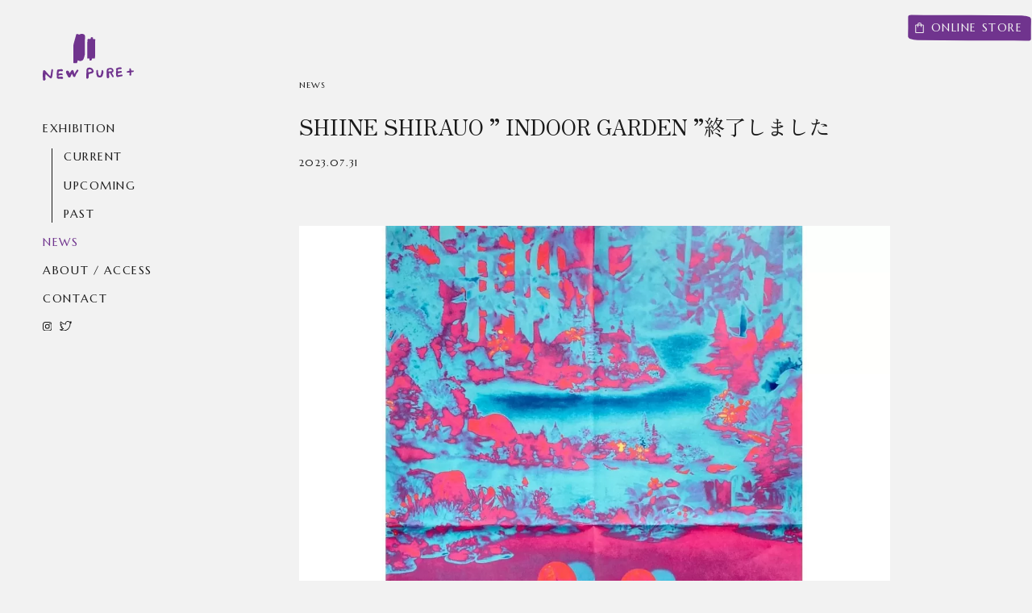

--- FILE ---
content_type: text/html; charset=UTF-8
request_url: https://newpureplus.com/news/16019
body_size: 15801
content:
<!doctype html><html lang="ja"><head>
<!-- wexal_pst_init.js does not exist -->
<!-- engagement_delay.js does not exist -->
<link rel="dns-prefetch" href="//cdn.jsdelivr.net/">
<link rel="preconnect" href="//cdn.jsdelivr.net/">
<link rel="dns-prefetch" href="//www.googletagmanager.com/">
<link rel="dns-prefetch" href="//www.google.com/"><meta charset="UTF-8"><meta name="viewport" content="width=device-width, initial-scale=1,viewport-fit=cover"><title>SHIINE SHIRAUO ” INDOOR GARDEN ”終了しました | お知らせ | NEW PURE +</title><meta name="description" content="地下スペースにて開催していましたSHIINE SHIRAUO ” INDOOR GARDEN ”終了しました。"/><meta name="robots" content="max-image-preview:large"/><link rel="canonical" href="https://newpureplus.com/news/16019"/><meta name="generator" content="All in One SEO (AIOSEO) 4.9.3"/><meta property="og:locale" content="ja_JP"/><meta property="og:site_name" content="NEW PURE +"/><meta property="og:type" content="article"/><meta property="og:title" content="SHIINE SHIRAUO ” INDOOR GARDEN ”終了しました | お知らせ | NEW PURE +"/><meta property="og:description" content="地下スペースにて開催していましたSHIINE SHIRAUO ” INDOOR GARDEN ”終了しました。"/><meta property="og:url" content="https://newpureplus.com/news/16019"/><meta property="og:image" content="https://newpureplus.com/wp/wp-content/uploads/thumbnail_.albumtemp-1.jpg"/><meta property="og:image:secure_url" content="https://newpureplus.com/wp/wp-content/uploads/thumbnail_.albumtemp-1.jpg"/><meta property="og:image:width" content="1024"/><meta property="og:image:height" content="1024"/><meta property="article:published_time" content="2023-07-31T06:11:05+00:00"/><meta property="article:modified_time" content="2023-07-31T06:11:36+00:00"/><meta property="article:publisher" content="https://www.facebook.com/profile.php?id=100063637415059"/><meta name="twitter:card" content="summary_large_image"/><meta name="twitter:site" content="@npp_osaka"/><meta name="twitter:title" content="SHIINE SHIRAUO ” INDOOR GARDEN ”終了しました | お知らせ | NEW PURE +"/><meta name="twitter:description" content="地下スペースにて開催していましたSHIINE SHIRAUO ” INDOOR GARDEN ”終了しました。"/><meta name="twitter:image" content="https://newpureplus.com/wp/wp-content/uploads/thumbnail_.albumtemp-1.jpg"/> <script type="application/ld+json" class="aioseo-schema">{"@context":"https:\/\/schema.org","@graph":[{"@type":"BreadcrumbList","@id":"https:\/\/newpureplus.com\/news\/16019#breadcrumblist","itemListElement":[{"@type":"ListItem","@id":"https:\/\/newpureplus.com#listItem","position":1,"name":"Home","item":"https:\/\/newpureplus.com","nextItem":{"@type":"ListItem","@id":"https:\/\/newpureplus.com\/news#listItem","name":"\u304a\u77e5\u3089\u305b"}},{"@type":"ListItem","@id":"https:\/\/newpureplus.com\/news#listItem","position":2,"name":"\u304a\u77e5\u3089\u305b","item":"https:\/\/newpureplus.com\/news","nextItem":{"@type":"ListItem","@id":"https:\/\/newpureplus.com\/news\/16019#listItem","name":"SHIINE SHIRAUO \u201d INDOOR GARDEN \u201d\u7d42\u4e86\u3057\u307e\u3057\u305f"},"previousItem":{"@type":"ListItem","@id":"https:\/\/newpureplus.com#listItem","name":"Home"}},{"@type":"ListItem","@id":"https:\/\/newpureplus.com\/news\/16019#listItem","position":3,"name":"SHIINE SHIRAUO \u201d INDOOR GARDEN \u201d\u7d42\u4e86\u3057\u307e\u3057\u305f","previousItem":{"@type":"ListItem","@id":"https:\/\/newpureplus.com\/news#listItem","name":"\u304a\u77e5\u3089\u305b"}}]},{"@type":"Organization","@id":"https:\/\/newpureplus.com\/#organization","name":"NEW PURE +","description":"1995\u5e741\u6708PURE+\u3068\u3057\u3066\u5927\u962a\u5357\u8239\u5834\u306b\u3066\u30aa\u30fc\u30d7\u30f3 ~ 2009\u5e74\u4e2d\u4e4b\u5cf6\u306b\u3066\u30af\u30ed\u30fc\u30ba\u30022015\u5e742\u670814\u65e56\u5e74\u632f\u308a\u306bPURE+\u3042\u3089\u305f\u3081\u3001NEW PURE+\u3068\u3057\u3066\u5317\u6d5c\u3067\u518d\u30aa\u30fc\u30d7\u30f3\u30021F - Select Shop \/ B1F - Alternative space\u3002\u65e5\u5e38\u751f\u6d3b\u306b\u53ef\u611b\u304f\u30e6\u30fc\u30e2\u30a2\u306e\u3042\u308b\u30e2\u30ce\u30fb\u30b3\u30c8\u304c\u51fa\u4f1a\u3048\u308b\u5834\u3092\u3001\u3055\u3055\u3084\u304b\u306b\u76ee\u6307\u3057\u307e\u3059\u3002","url":"https:\/\/newpureplus.com\/","logo":{"@type":"ImageObject","url":"https:\/\/newpureplus.com\/wp\/wp-content\/uploads\/ogp.jpg","@id":"https:\/\/newpureplus.com\/news\/16019\/#organizationLogo","width":1640,"height":856},"image":{"@id":"https:\/\/newpureplus.com\/news\/16019\/#organizationLogo"},"sameAs":["https:\/\/www.facebook.com\/profile.php?id=100063637415059","https:\/\/twitter.com\/npp_osaka","https:\/\/www.instagram.com\/new_pure_plus\/"]},{"@type":"WebPage","@id":"https:\/\/newpureplus.com\/news\/16019#webpage","url":"https:\/\/newpureplus.com\/news\/16019","name":"SHIINE SHIRAUO \u201d INDOOR GARDEN \u201d\u7d42\u4e86\u3057\u307e\u3057\u305f | \u304a\u77e5\u3089\u305b | NEW PURE +","description":"\u5730\u4e0b\u30b9\u30da\u30fc\u30b9\u306b\u3066\u958b\u50ac\u3057\u3066\u3044\u307e\u3057\u305fSHIINE SHIRAUO \u201d INDOOR GARDEN \u201d\u7d42\u4e86\u3057\u307e\u3057\u305f\u3002","inLanguage":"ja","isPartOf":{"@id":"https:\/\/newpureplus.com\/#website"},"breadcrumb":{"@id":"https:\/\/newpureplus.com\/news\/16019#breadcrumblist"},"image":{"@type":"ImageObject","url":"https:\/\/newpureplus.com\/wp\/wp-content\/uploads\/thumbnail_.albumtemp-1.jpg","@id":"https:\/\/newpureplus.com\/news\/16019\/#mainImage","width":1024,"height":1024},"primaryImageOfPage":{"@id":"https:\/\/newpureplus.com\/news\/16019#mainImage"},"datePublished":"2023-07-31T15:11:05+09:00","dateModified":"2023-07-31T15:11:36+09:00"},{"@type":"WebSite","@id":"https:\/\/newpureplus.com\/#website","url":"https:\/\/newpureplus.com\/","name":"NEW PURE +","description":"1995\u5e741\u6708PURE+\u3068\u3057\u3066\u5927\u962a\u5357\u8239\u5834\u306b\u3066\u30aa\u30fc\u30d7\u30f3 ~ 2009\u5e74\u4e2d\u4e4b\u5cf6\u306b\u3066\u30af\u30ed\u30fc\u30ba\u30022015\u5e742\u670814\u65e56\u5e74\u632f\u308a\u306bPURE+\u3042\u3089\u305f\u3081\u3001NEW PURE+\u3068\u3057\u3066\u5317\u6d5c\u3067\u518d\u30aa\u30fc\u30d7\u30f3\u30021F - Select Shop \/ B1F - Alternative space\u3002\u65e5\u5e38\u751f\u6d3b\u306b\u53ef\u611b\u304f\u30e6\u30fc\u30e2\u30a2\u306e\u3042\u308b\u30e2\u30ce\u30fb\u30b3\u30c8\u304c\u51fa\u4f1a\u3048\u308b\u5834\u3092\u3001\u3055\u3055\u3084\u304b\u306b\u76ee\u6307\u3057\u307e\u3059\u3002","inLanguage":"ja","publisher":{"@id":"https:\/\/newpureplus.com\/#organization"}}]}</script> <style id='wp-img-auto-sizes-contain-inline-css' type='text/css'>img:is([sizes=auto i],[sizes^="auto," i]){contain-intrinsic-size:3000px 1500px}
/*# sourceURL=wp-img-auto-sizes-contain-inline-css */</style><style id='wp-block-library-inline-css' type='text/css'>:root{--wp-block-synced-color:#7a00df;--wp-block-synced-color--rgb:122,0,223;--wp-bound-block-color:var(--wp-block-synced-color);--wp-editor-canvas-background:#ddd;--wp-admin-theme-color:#007cba;--wp-admin-theme-color--rgb:0,124,186;--wp-admin-theme-color-darker-10:#006ba1;--wp-admin-theme-color-darker-10--rgb:0,107,160.5;--wp-admin-theme-color-darker-20:#005a87;--wp-admin-theme-color-darker-20--rgb:0,90,135;--wp-admin-border-width-focus:2px}@media (min-resolution:192dpi){:root{--wp-admin-border-width-focus:1.5px}}.wp-element-button{cursor:pointer}:root .has-very-light-gray-background-color{background-color:#eee}:root .has-very-dark-gray-background-color{background-color:#313131}:root .has-very-light-gray-color{color:#eee}:root .has-very-dark-gray-color{color:#313131}:root .has-vivid-green-cyan-to-vivid-cyan-blue-gradient-background{background:linear-gradient(135deg,#00d084,#0693e3)}:root .has-purple-crush-gradient-background{background:linear-gradient(135deg,#34e2e4,#4721fb 50%,#ab1dfe)}:root .has-hazy-dawn-gradient-background{background:linear-gradient(135deg,#faaca8,#dad0ec)}:root .has-subdued-olive-gradient-background{background:linear-gradient(135deg,#fafae1,#67a671)}:root .has-atomic-cream-gradient-background{background:linear-gradient(135deg,#fdd79a,#004a59)}:root .has-nightshade-gradient-background{background:linear-gradient(135deg,#330968,#31cdcf)}:root .has-midnight-gradient-background{background:linear-gradient(135deg,#020381,#2874fc)}:root{--wp--preset--font-size--normal:16px;--wp--preset--font-size--huge:42px}.has-regular-font-size{font-size:1em}.has-larger-font-size{font-size:2.625em}.has-normal-font-size{font-size:var(--wp--preset--font-size--normal)}.has-huge-font-size{font-size:var(--wp--preset--font-size--huge)}:root .has-text-align-center{text-align:center}:root .has-text-align-left{text-align:left}:root .has-text-align-right{text-align:right}.has-fit-text{white-space:nowrap!important}#end-resizable-editor-section{display:none}.aligncenter{clear:both}.items-justified-left{justify-content:flex-start}.items-justified-center{justify-content:center}.items-justified-right{justify-content:flex-end}.items-justified-space-between{justify-content:space-between}.screen-reader-text{word-wrap:normal!important;border:0;clip-path:inset(50%);height:1px;margin:-1px;overflow:hidden;padding:0;position:absolute;width:1px}.screen-reader-text:focus{background-color:#ddd;clip-path:none;color:#444;display:block;font-size:1em;height:auto;left:5px;line-height:normal;padding:15px 23px 14px;text-decoration:none;top:5px;width:auto;z-index:100000}html :where(.has-border-color){border-style:solid}html :where([style*=border-top-color]){border-top-style:solid}html :where([style*=border-right-color]){border-right-style:solid}html :where([style*=border-bottom-color]){border-bottom-style:solid}html :where([style*=border-left-color]){border-left-style:solid}html :where([style*=border-width]){border-style:solid}html :where([style*=border-top-width]){border-top-style:solid}html :where([style*=border-right-width]){border-right-style:solid}html :where([style*=border-bottom-width]){border-bottom-style:solid}html :where([style*=border-left-width]){border-left-style:solid}html :where(img[class*=wp-image-]){height:auto;max-width:100%}:where(figure){margin:0 0 1em}html :where(.is-position-sticky){--wp-admin--admin-bar--position-offset:var(--wp-admin--admin-bar--height,0px)}@media screen and (max-width:600px){html :where(.is-position-sticky){--wp-admin--admin-bar--position-offset:0px}}

/*# sourceURL=wp-block-library-inline-css */</style><style id='wp-block-paragraph-inline-css' type='text/css'>.is-small-text{font-size:.875em}.is-regular-text{font-size:1em}.is-large-text{font-size:2.25em}.is-larger-text{font-size:3em}.has-drop-cap:not(:focus):first-letter{float:left;font-size:8.4em;font-style:normal;font-weight:100;line-height:.68;margin:.05em .1em 0 0;text-transform:uppercase}body.rtl .has-drop-cap:not(:focus):first-letter{float:none;margin-left:.1em}p.has-drop-cap.has-background{overflow:hidden}:root :where(p.has-background){padding:1.25em 2.375em}:where(p.has-text-color:not(.has-link-color)) a{color:inherit}p.has-text-align-left[style*="writing-mode:vertical-lr"],p.has-text-align-right[style*="writing-mode:vertical-rl"]{rotate:180deg}
/*# sourceURL=https://newpureplus.com/wp/wp-content/plugins/gutenberg/build/styles/block-library/paragraph/style.css */</style><style id='wp-block-image-inline-css' type='text/css'>.wp-block-image>a,.wp-block-image>figure>a{display:inline-block}.wp-block-image img{box-sizing:border-box;height:auto;max-width:100%;vertical-align:bottom}@media not (prefers-reduced-motion){.wp-block-image img.hide{visibility:hidden}.wp-block-image img.show{animation:show-content-image .4s}}.wp-block-image[style*=border-radius] img,.wp-block-image[style*=border-radius]>a{border-radius:inherit}.wp-block-image.has-custom-border img{box-sizing:border-box}.wp-block-image.aligncenter{text-align:center}.wp-block-image.alignfull>a,.wp-block-image.alignwide>a{width:100%}.wp-block-image.alignfull img,.wp-block-image.alignwide img{height:auto;width:100%}.wp-block-image .aligncenter,.wp-block-image .alignleft,.wp-block-image .alignright,.wp-block-image.aligncenter,.wp-block-image.alignleft,.wp-block-image.alignright{display:table}.wp-block-image .aligncenter>figcaption,.wp-block-image .alignleft>figcaption,.wp-block-image .alignright>figcaption,.wp-block-image.aligncenter>figcaption,.wp-block-image.alignleft>figcaption,.wp-block-image.alignright>figcaption{caption-side:bottom;display:table-caption}.wp-block-image .alignleft{float:left;margin:.5em 1em .5em 0}.wp-block-image .alignright{float:right;margin:.5em 0 .5em 1em}.wp-block-image .aligncenter{margin-left:auto;margin-right:auto}.wp-block-image :where(figcaption){margin-bottom:1em;margin-top:.5em}.wp-block-image.is-style-circle-mask img{border-radius:9999px}@supports ((-webkit-mask-image:none) or (mask-image:none)) or (-webkit-mask-image:none){.wp-block-image.is-style-circle-mask img{border-radius:0;-webkit-mask-image:url('data:image/svg+xml;utf8,<svg viewBox="0 0 100 100" xmlns="http://www.w3.org/2000/svg"><circle cx="50" cy="50" r="50"/></svg>');mask-image:url('data:image/svg+xml;utf8,<svg viewBox="0 0 100 100" xmlns="http://www.w3.org/2000/svg"><circle cx="50" cy="50" r="50"/></svg>');mask-mode:alpha;-webkit-mask-position:center;mask-position:center;-webkit-mask-repeat:no-repeat;mask-repeat:no-repeat;-webkit-mask-size:contain;mask-size:contain}}:root :where(.wp-block-image.is-style-rounded img,.wp-block-image .is-style-rounded img){border-radius:9999px}.wp-block-image figure{margin:0}.wp-lightbox-container{display:flex;flex-direction:column;position:relative}.wp-lightbox-container img{cursor:zoom-in}.wp-lightbox-container img:hover+button{opacity:1}.wp-lightbox-container button{align-items:center;backdrop-filter:blur(16px) saturate(180%);background-color:#5a5a5a40;border:none;border-radius:4px;cursor:zoom-in;display:flex;height:20px;justify-content:center;opacity:0;padding:0;position:absolute;right:16px;text-align:center;top:16px;width:20px;z-index:100}@media not (prefers-reduced-motion){.wp-lightbox-container button{transition:opacity .2s ease}}.wp-lightbox-container button:focus-visible{outline:3px auto #5a5a5a40;outline:3px auto -webkit-focus-ring-color;outline-offset:3px}.wp-lightbox-container button:hover{cursor:pointer;opacity:1}.wp-lightbox-container button:focus{opacity:1}.wp-lightbox-container button:focus,.wp-lightbox-container button:hover,.wp-lightbox-container button:not(:hover):not(:active):not(.has-background){background-color:#5a5a5a40;border:none}.wp-lightbox-overlay{box-sizing:border-box;cursor:zoom-out;height:100vh;left:0;overflow:hidden;position:fixed;top:0;visibility:hidden;width:100%;z-index:100000}.wp-lightbox-overlay .close-button{align-items:center;cursor:pointer;display:flex;justify-content:center;min-height:40px;min-width:40px;padding:0;position:absolute;right:calc(env(safe-area-inset-right) + 16px);top:calc(env(safe-area-inset-top) + 16px);z-index:5000000}.wp-lightbox-overlay .close-button:focus,.wp-lightbox-overlay .close-button:hover,.wp-lightbox-overlay .close-button:not(:hover):not(:active):not(.has-background){background:none;border:none}.wp-lightbox-overlay .lightbox-image-container{height:var(--wp--lightbox-container-height);left:50%;overflow:hidden;position:absolute;top:50%;transform:translate(-50%,-50%);transform-origin:top left;width:var(--wp--lightbox-container-width);z-index:9999999999}.wp-lightbox-overlay .wp-block-image{align-items:center;box-sizing:border-box;display:flex;height:100%;justify-content:center;margin:0;position:relative;transform-origin:0 0;width:100%;z-index:3000000}.wp-lightbox-overlay .wp-block-image img{height:var(--wp--lightbox-image-height);min-height:var(--wp--lightbox-image-height);min-width:var(--wp--lightbox-image-width);width:var(--wp--lightbox-image-width)}.wp-lightbox-overlay .wp-block-image figcaption{display:none}.wp-lightbox-overlay button{background:none;border:none}.wp-lightbox-overlay .scrim{background-color:#fff;height:100%;opacity:.9;position:absolute;width:100%;z-index:2000000}.wp-lightbox-overlay.active{visibility:visible}@media not (prefers-reduced-motion){.wp-lightbox-overlay.active{animation:turn-on-visibility .25s both}.wp-lightbox-overlay.active img{animation:turn-on-visibility .35s both}.wp-lightbox-overlay.show-closing-animation:not(.active){animation:turn-off-visibility .35s both}.wp-lightbox-overlay.show-closing-animation:not(.active) img{animation:turn-off-visibility .25s both}.wp-lightbox-overlay.zoom.active{animation:none;opacity:1;visibility:visible}.wp-lightbox-overlay.zoom.active .lightbox-image-container{animation:lightbox-zoom-in .4s}.wp-lightbox-overlay.zoom.active .lightbox-image-container img{animation:none}.wp-lightbox-overlay.zoom.active .scrim{animation:turn-on-visibility .4s forwards}.wp-lightbox-overlay.zoom.show-closing-animation:not(.active){animation:none}.wp-lightbox-overlay.zoom.show-closing-animation:not(.active) .lightbox-image-container{animation:lightbox-zoom-out .4s}.wp-lightbox-overlay.zoom.show-closing-animation:not(.active) .lightbox-image-container img{animation:none}.wp-lightbox-overlay.zoom.show-closing-animation:not(.active) .scrim{animation:turn-off-visibility .4s forwards}}@keyframes show-content-image{0%{visibility:hidden}99%{visibility:hidden}to{visibility:visible}}@keyframes turn-on-visibility{0%{opacity:0}to{opacity:1}}@keyframes turn-off-visibility{0%{opacity:1;visibility:visible}99%{opacity:0;visibility:visible}to{opacity:0;visibility:hidden}}@keyframes lightbox-zoom-in{0%{transform:translate(calc((-100vw + var(--wp--lightbox-scrollbar-width))/2 + var(--wp--lightbox-initial-left-position)),calc(-50vh + var(--wp--lightbox-initial-top-position))) scale(var(--wp--lightbox-scale))}to{transform:translate(-50%,-50%) scale(1)}}@keyframes lightbox-zoom-out{0%{transform:translate(-50%,-50%) scale(1);visibility:visible}99%{visibility:visible}to{transform:translate(calc((-100vw + var(--wp--lightbox-scrollbar-width))/2 + var(--wp--lightbox-initial-left-position)),calc(-50vh + var(--wp--lightbox-initial-top-position))) scale(var(--wp--lightbox-scale));visibility:hidden}}
/*# sourceURL=https://newpureplus.com/wp/wp-content/plugins/gutenberg/build/styles/block-library/image/style.css */</style><style id='global-styles-inline-css' type='text/css'>:root{--wp--preset--aspect-ratio--square: 1;--wp--preset--aspect-ratio--4-3: 4/3;--wp--preset--aspect-ratio--3-4: 3/4;--wp--preset--aspect-ratio--3-2: 3/2;--wp--preset--aspect-ratio--2-3: 2/3;--wp--preset--aspect-ratio--16-9: 16/9;--wp--preset--aspect-ratio--9-16: 9/16;--wp--preset--color--black: #000000;--wp--preset--color--cyan-bluish-gray: #abb8c3;--wp--preset--color--white: #ffffff;--wp--preset--color--pale-pink: #f78da7;--wp--preset--color--vivid-red: #cf2e2e;--wp--preset--color--luminous-vivid-orange: #ff6900;--wp--preset--color--luminous-vivid-amber: #fcb900;--wp--preset--color--light-green-cyan: #7bdcb5;--wp--preset--color--vivid-green-cyan: #00d084;--wp--preset--color--pale-cyan-blue: #8ed1fc;--wp--preset--color--vivid-cyan-blue: #0693e3;--wp--preset--color--vivid-purple: #9b51e0;--wp--preset--gradient--vivid-cyan-blue-to-vivid-purple: linear-gradient(135deg,rgb(6,147,227) 0%,rgb(155,81,224) 100%);--wp--preset--gradient--light-green-cyan-to-vivid-green-cyan: linear-gradient(135deg,rgb(122,220,180) 0%,rgb(0,208,130) 100%);--wp--preset--gradient--luminous-vivid-amber-to-luminous-vivid-orange: linear-gradient(135deg,rgb(252,185,0) 0%,rgb(255,105,0) 100%);--wp--preset--gradient--luminous-vivid-orange-to-vivid-red: linear-gradient(135deg,rgb(255,105,0) 0%,rgb(207,46,46) 100%);--wp--preset--gradient--very-light-gray-to-cyan-bluish-gray: linear-gradient(135deg,rgb(238,238,238) 0%,rgb(169,184,195) 100%);--wp--preset--gradient--cool-to-warm-spectrum: linear-gradient(135deg,rgb(74,234,220) 0%,rgb(151,120,209) 20%,rgb(207,42,186) 40%,rgb(238,44,130) 60%,rgb(251,105,98) 80%,rgb(254,248,76) 100%);--wp--preset--gradient--blush-light-purple: linear-gradient(135deg,rgb(255,206,236) 0%,rgb(152,150,240) 100%);--wp--preset--gradient--blush-bordeaux: linear-gradient(135deg,rgb(254,205,165) 0%,rgb(254,45,45) 50%,rgb(107,0,62) 100%);--wp--preset--gradient--luminous-dusk: linear-gradient(135deg,rgb(255,203,112) 0%,rgb(199,81,192) 50%,rgb(65,88,208) 100%);--wp--preset--gradient--pale-ocean: linear-gradient(135deg,rgb(255,245,203) 0%,rgb(182,227,212) 50%,rgb(51,167,181) 100%);--wp--preset--gradient--electric-grass: linear-gradient(135deg,rgb(202,248,128) 0%,rgb(113,206,126) 100%);--wp--preset--gradient--midnight: linear-gradient(135deg,rgb(2,3,129) 0%,rgb(40,116,252) 100%);--wp--preset--font-size--small: 13px;--wp--preset--font-size--medium: 20px;--wp--preset--font-size--large: 36px;--wp--preset--font-size--x-large: 42px;--wp--preset--spacing--20: 0.44rem;--wp--preset--spacing--30: 0.67rem;--wp--preset--spacing--40: 1rem;--wp--preset--spacing--50: 1.5rem;--wp--preset--spacing--60: 2.25rem;--wp--preset--spacing--70: 3.38rem;--wp--preset--spacing--80: 5.06rem;--wp--preset--shadow--natural: 6px 6px 9px rgba(0, 0, 0, 0.2);--wp--preset--shadow--deep: 12px 12px 50px rgba(0, 0, 0, 0.4);--wp--preset--shadow--sharp: 6px 6px 0px rgba(0, 0, 0, 0.2);--wp--preset--shadow--outlined: 6px 6px 0px -3px rgb(255, 255, 255), 6px 6px rgb(0, 0, 0);--wp--preset--shadow--crisp: 6px 6px 0px rgb(0, 0, 0);}:where(.is-layout-flex){gap: 0.5em;}:where(.is-layout-grid){gap: 0.5em;}body .is-layout-flex{display: flex;}.is-layout-flex{flex-wrap: wrap;align-items: center;}.is-layout-flex > :is(*, div){margin: 0;}body .is-layout-grid{display: grid;}.is-layout-grid > :is(*, div){margin: 0;}:where(.wp-block-columns.is-layout-flex){gap: 2em;}:where(.wp-block-columns.is-layout-grid){gap: 2em;}:where(.wp-block-post-template.is-layout-flex){gap: 1.25em;}:where(.wp-block-post-template.is-layout-grid){gap: 1.25em;}.has-black-color{color: var(--wp--preset--color--black) !important;}.has-cyan-bluish-gray-color{color: var(--wp--preset--color--cyan-bluish-gray) !important;}.has-white-color{color: var(--wp--preset--color--white) !important;}.has-pale-pink-color{color: var(--wp--preset--color--pale-pink) !important;}.has-vivid-red-color{color: var(--wp--preset--color--vivid-red) !important;}.has-luminous-vivid-orange-color{color: var(--wp--preset--color--luminous-vivid-orange) !important;}.has-luminous-vivid-amber-color{color: var(--wp--preset--color--luminous-vivid-amber) !important;}.has-light-green-cyan-color{color: var(--wp--preset--color--light-green-cyan) !important;}.has-vivid-green-cyan-color{color: var(--wp--preset--color--vivid-green-cyan) !important;}.has-pale-cyan-blue-color{color: var(--wp--preset--color--pale-cyan-blue) !important;}.has-vivid-cyan-blue-color{color: var(--wp--preset--color--vivid-cyan-blue) !important;}.has-vivid-purple-color{color: var(--wp--preset--color--vivid-purple) !important;}.has-black-background-color{background-color: var(--wp--preset--color--black) !important;}.has-cyan-bluish-gray-background-color{background-color: var(--wp--preset--color--cyan-bluish-gray) !important;}.has-white-background-color{background-color: var(--wp--preset--color--white) !important;}.has-pale-pink-background-color{background-color: var(--wp--preset--color--pale-pink) !important;}.has-vivid-red-background-color{background-color: var(--wp--preset--color--vivid-red) !important;}.has-luminous-vivid-orange-background-color{background-color: var(--wp--preset--color--luminous-vivid-orange) !important;}.has-luminous-vivid-amber-background-color{background-color: var(--wp--preset--color--luminous-vivid-amber) !important;}.has-light-green-cyan-background-color{background-color: var(--wp--preset--color--light-green-cyan) !important;}.has-vivid-green-cyan-background-color{background-color: var(--wp--preset--color--vivid-green-cyan) !important;}.has-pale-cyan-blue-background-color{background-color: var(--wp--preset--color--pale-cyan-blue) !important;}.has-vivid-cyan-blue-background-color{background-color: var(--wp--preset--color--vivid-cyan-blue) !important;}.has-vivid-purple-background-color{background-color: var(--wp--preset--color--vivid-purple) !important;}.has-black-border-color{border-color: var(--wp--preset--color--black) !important;}.has-cyan-bluish-gray-border-color{border-color: var(--wp--preset--color--cyan-bluish-gray) !important;}.has-white-border-color{border-color: var(--wp--preset--color--white) !important;}.has-pale-pink-border-color{border-color: var(--wp--preset--color--pale-pink) !important;}.has-vivid-red-border-color{border-color: var(--wp--preset--color--vivid-red) !important;}.has-luminous-vivid-orange-border-color{border-color: var(--wp--preset--color--luminous-vivid-orange) !important;}.has-luminous-vivid-amber-border-color{border-color: var(--wp--preset--color--luminous-vivid-amber) !important;}.has-light-green-cyan-border-color{border-color: var(--wp--preset--color--light-green-cyan) !important;}.has-vivid-green-cyan-border-color{border-color: var(--wp--preset--color--vivid-green-cyan) !important;}.has-pale-cyan-blue-border-color{border-color: var(--wp--preset--color--pale-cyan-blue) !important;}.has-vivid-cyan-blue-border-color{border-color: var(--wp--preset--color--vivid-cyan-blue) !important;}.has-vivid-purple-border-color{border-color: var(--wp--preset--color--vivid-purple) !important;}.has-vivid-cyan-blue-to-vivid-purple-gradient-background{background: var(--wp--preset--gradient--vivid-cyan-blue-to-vivid-purple) !important;}.has-light-green-cyan-to-vivid-green-cyan-gradient-background{background: var(--wp--preset--gradient--light-green-cyan-to-vivid-green-cyan) !important;}.has-luminous-vivid-amber-to-luminous-vivid-orange-gradient-background{background: var(--wp--preset--gradient--luminous-vivid-amber-to-luminous-vivid-orange) !important;}.has-luminous-vivid-orange-to-vivid-red-gradient-background{background: var(--wp--preset--gradient--luminous-vivid-orange-to-vivid-red) !important;}.has-very-light-gray-to-cyan-bluish-gray-gradient-background{background: var(--wp--preset--gradient--very-light-gray-to-cyan-bluish-gray) !important;}.has-cool-to-warm-spectrum-gradient-background{background: var(--wp--preset--gradient--cool-to-warm-spectrum) !important;}.has-blush-light-purple-gradient-background{background: var(--wp--preset--gradient--blush-light-purple) !important;}.has-blush-bordeaux-gradient-background{background: var(--wp--preset--gradient--blush-bordeaux) !important;}.has-luminous-dusk-gradient-background{background: var(--wp--preset--gradient--luminous-dusk) !important;}.has-pale-ocean-gradient-background{background: var(--wp--preset--gradient--pale-ocean) !important;}.has-electric-grass-gradient-background{background: var(--wp--preset--gradient--electric-grass) !important;}.has-midnight-gradient-background{background: var(--wp--preset--gradient--midnight) !important;}.has-small-font-size{font-size: var(--wp--preset--font-size--small) !important;}.has-medium-font-size{font-size: var(--wp--preset--font-size--medium) !important;}.has-large-font-size{font-size: var(--wp--preset--font-size--large) !important;}.has-x-large-font-size{font-size: var(--wp--preset--font-size--x-large) !important;}
/*# sourceURL=global-styles-inline-css */</style><style id='classic-theme-styles-inline-css' type='text/css'>.wp-block-button__link{background-color:#32373c;border-radius:9999px;box-shadow:none;color:#fff;font-size:1.125em;padding:calc(.667em + 2px) calc(1.333em + 2px);text-decoration:none}.wp-block-file__button{background:#32373c;color:#fff}.wp-block-accordion-heading{margin:0}.wp-block-accordion-heading__toggle{background-color:inherit!important;color:inherit!important}.wp-block-accordion-heading__toggle:not(:focus-visible){outline:none}.wp-block-accordion-heading__toggle:focus,.wp-block-accordion-heading__toggle:hover{background-color:inherit!important;border:none;box-shadow:none;color:inherit;padding:var(--wp--preset--spacing--20,1em) 0;text-decoration:none}.wp-block-accordion-heading__toggle:focus-visible{outline:auto;outline-offset:0}
/*# sourceURL=https://newpureplus.com/wp/wp-content/plugins/gutenberg/build/styles/block-library/classic.css */</style><link rel='stylesheet' id='grids-frontend-css' href='https://newpureplus.com/wp/wp-content/plugins/grids/assets/css/frontend.css?ver=1.3.10' type='text/css' media='all'/><link rel="alternate" title="JSON" type="application/json" href="https://newpureplus.com/wp-json/wp/v2/news/16019"/><link rel="icon" href="https://newpureplus.com/wp/wp-content/uploads/cropped-favicon-32x32.jpg" sizes="32x32"/><link rel="icon" href="https://newpureplus.com/wp/wp-content/uploads/cropped-favicon-192x192.jpg" sizes="192x192"/><link rel="apple-touch-icon" href="https://newpureplus.com/wp/wp-content/uploads/cropped-favicon-180x180.jpg"/><meta name="msapplication-TileImage" content="https://newpureplus.com/wp/wp-content/uploads/cropped-favicon-270x270.jpg"/><link rel="preconnect" href="https://fonts.googleapis.com"><link rel="preconnect" href="https://fonts.gstatic.com" crossorigin><link href="https://fonts.googleapis.com/css2?family=Marcellus&family=Zen+Kaku+Gothic+New:wght@300&family=Zen+Old+Mincho:wght@400;700&display=swap" rel="stylesheet"><link rel="preload" href="https://newpureplus.com/wp/wp-content/themes/newpureplus.com/style.css?ver=202601191649" as="style"><link rel="stylesheet" href="https://newpureplus.com/wp/wp-content/themes/newpureplus.com/style.css?ver=202601191649"> <script async src="https://www.googletagmanager.com/gtag/js?id=G-50NLMFFLHV"></script> <script>window.dataLayer = window.dataLayer || [];
  function gtag(){dataLayer.push(arguments);}
  gtag('js', new Date());

  gtag('config', 'G-50NLMFFLHV');</script> </head><body class="wp-singular news-template-default single single-news postid-16019 wp-theme-newpurepluscom transitoin-colors duration-500"><div id="loading" class="flex justify-center items-center w-full h-full fixed z-50 bg-[#f2f2f2] transition-all duration-500"><div class="animate-spin h-3 w-3 border-2 border-[#70348E] rounded-full opacity-60" style="border-top-color: transparent"></div></div><div id="wrapper"><div class="md:flex md:justify-between mx-auto md:w-11/12"><header id="header" class="md:w-2/12 md:mt-12 mt-6 md:mb-0 mb-6"><div class="md:sticky md:top-12"><div class="site-title md:mb-14"><a href="https://newpureplus.com" class="block text-[#70348E] w-32 md:mx-0 mx-auto"> <svg xmlns="http://www.w3.org/2000/svg" width="174.301" height="89.551" viewBox="0 0 174.301 89.551" class="w-32 h-auto md:mx-0 mx-auto"><g transform="translate(-230.307 -149.74)"><path d="M291.192,200.167c-.382,1.433-.742,2.745-1.08,4.064-.369,1.443-.36,1.456-1.81,1.441-1.653-.017-3.307-.084-4.96-.07-.674.006-.817-.288-.811-.875q.077-8.985.132-17.968c.039-5.187.007-10.377.178-15.56a21.2,21.2,0,0,1,1.046-4.639c1.4-5.192,2.844-10.371,4.23-15.566a1.168,1.168,0,0,1,1.356-1.024c1.389,0,2.726-.029,3.791,1.106.132.141.679.023.958-.122a9.917,9.917,0,0,1,7.62-.789,4.3,4.3,0,0,1,3.131,4.627c-.105,4.133-.135,8.268-.175,12.4-.048,5.132-.072,10.266-.109,15.4a44.832,44.832,0,0,1-.126,6.835,33.436,33.436,0,0,1-2.225,8.1c-1.863,4.208-6.713,5.381-10.626,2.914C291.6,200.373,291.472,200.316,291.192,200.167Z" transform="translate(6.223 0)"/><path d="M310.861,199.919c0-.932-.041-1.779.012-2.621.047-.732-.171-1.045-.951-.987-.823.06-1.659-.038-2.481.028-.8.066-1.059-.247-1.042-1.018.056-2.537.079-5.074.1-7.611.023-3.423.021-6.848.045-10.272.037-5.248.064-10.5.153-15.742a7.35,7.35,0,0,1,.566-2.384,1.2,1.2,0,0,1,.938-.509c1.167-.026,2.338.036,3.505.1a1,1,0,0,0,1.2-.9c.186-.827.263-1.95.816-2.348.6-.43,1.693-.134,2.565-.215.77-.072,1.115.179,1.006.986a9.186,9.186,0,0,0-.01,1.111c-.02,1.378-.021,1.372,1.394,1.38.714,0,1.427.036,2.14.039.678,0,.921.293.908,1q-.116,6.2-.153,12.406c-.032,6.134,0,12.268-.067,18.4-.018,1.55-.317,3.1-.464,4.649-.067.712-.5.876-1.116.87-1.2-.011-2.4.032-3.6-.016a.923.923,0,0,0-1.095.887c-.14.724-.381,1.429-.547,2.15-.1.412-.26.648-.739.632C313,199.9,312.061,199.919,310.861,199.919Z" transform="translate(9.067 0.675)"/><path d="M235.909,219.934c.053,1.349-.829,2.536-.448,3.983a11.3,11.3,0,0,1-.1,2.28c.029.772.225,1.537.3,2.309a4.267,4.267,0,0,1,0,1.48,4.03,4.03,0,0,1-3.014,2.117,2.073,2.073,0,0,1-1.83-1.721c-.206-3.378-.5-6.757-.519-10.137a48.549,48.549,0,0,1,.663-6.4,1.764,1.764,0,0,1,1.562-1.68,2.626,2.626,0,0,1,2.743,1.069c1.158,1.519,2.491,2.905,3.766,4.332,1.06,1.187,2.121,2.374,3.223,3.52.772.8,1.616,1.539,2.429,2.3l.312-.152c.166-.82.361-1.636.49-2.463.357-2.3.671-4.609,1.033-6.909a28.714,28.714,0,0,1,.583-2.817,1.188,1.188,0,0,1,1.308-.98,1.267,1.267,0,0,1,1.2,1.024,5.728,5.728,0,0,1,.167,3.337,38.5,38.5,0,0,0-.57,4.46c-.178,1.458-.279,2.933-.58,4.367a23.161,23.161,0,0,1-1.155,3.6,2.112,2.112,0,0,1-2.721.648c-1.829-1.527-3.623-3.1-5.39-4.694-.739-.667-1.355-1.466-2.065-2.167a9.4,9.4,0,0,0-1.133-.837Z" transform="translate(0 7.188)"/><path d="M293.838,212.981a14.816,14.816,0,0,1-.736,1.38,25.656,25.656,0,0,1-2.083,2.98c-1.257,1.431-1.747,3.231-2.571,4.869a6.1,6.1,0,0,0-.433,1.279,1.858,1.858,0,0,1-2.068,1.482c-1.127-.126-2.021-.407-2.408-1.732a21.872,21.872,0,0,0-1.644-3.526c-.1-.2-.369-.435-.548-.426s-.414.273-.507.478c-.745,1.646-1.468,3.3-2.188,4.96a2.044,2.044,0,0,1-2.088,1.29c-1.635.036-2.322-.946-2.861-2.274a19.678,19.678,0,0,0-1.286-2.3c-.294-.513-.617-1.011-.889-1.534-.338-.649-.648-1.314-.954-1.98a5,5,0,0,1-.189-3.938,1.925,1.925,0,0,1,1.918-1.159c1.487-.066,3.952.868,3.746,2.923a3.4,3.4,0,0,0,.317,1.315c.2.576.665.659,1.007.156.884-1.3,1.779-2.6,2.575-3.957a2.744,2.744,0,0,1,2.232-1.593c1.216-.1,1.805.748,2.331,1.575a9.2,9.2,0,0,1,1.111,4.658,3.846,3.846,0,0,0,.313.961,3.387,3.387,0,0,0,.795-.688c.986-1.647,1.887-3.347,2.9-4.975a10.3,10.3,0,0,1,1.81-2.148,1.589,1.589,0,0,1,1.306-.064C293.491,211.246,293.812,211.886,293.838,212.981Z" transform="translate(4.738 7.286)"/><path d="M339.621,223.366c0-2.618-.016-5.234.006-7.852a12.415,12.415,0,0,1,.78-5.26,2.848,2.848,0,0,1,1.61-1.453,28.127,28.127,0,0,1,5.446-.852,5.169,5.169,0,0,1,5.116,5.873c-.214,1.576-.854,2.69-2.493,3.078-.645.152-.772.491-.389,1.115q1.608,2.617,3.1,5.3c.579,1.04.478,1.722-.166,2.125a1.68,1.68,0,0,1-2.391-.582c-.834-1.25-1.525-2.6-2.282-3.9-.667-1.149-1.324-2.305-2.022-3.437-.107-.173-.463-.366-.611-.309a2.218,2.218,0,0,0-.911.648,1.439,1.439,0,0,0-.154.825c-.006,1.54-.316,3.069.121,4.622a3.729,3.729,0,0,1-.448,3.2,2.229,2.229,0,0,1-2.761,1.114,2.6,2.6,0,0,1-1.5-2.634c.037-.541.067-1.081.1-1.621Zm3.465-10.11h0c0,.341.008.683,0,1.023-.013.489.223.658.693.6,1.69-.2,3.383-.372,5.07-.6a1.147,1.147,0,0,0,.8-.482,2.279,2.279,0,0,0-1.482-2.857,7.128,7.128,0,0,0-4.5.461c-.275.124-.452.581-.562.921A3.153,3.153,0,0,0,343.086,213.255Z" transform="translate(13.024 6.935)"/><path d="M304.915,226.25c0-2.782-.036-5.566.011-8.347.036-2.122.122-4.246.281-6.362a4.593,4.593,0,0,1,4.208-4.07,9.054,9.054,0,0,1,5.823,1.117,9.606,9.606,0,0,1,2.015,2.088c.185.2.258.509.444.713,2.121,2.326,1.286,4.887-.817,6.466a7.274,7.274,0,0,1-2.552.842c-1.281.327-2.572.635-3.873.863a.948.948,0,0,0-.89,1.125c.159,1.548-.4,3.044-.141,4.63.2,1.246-.727,2.33-1.638,3.1a2.736,2.736,0,0,1-2.066.243c-.777-.171-.975-.94-.905-1.719.02-.226,0-.456,0-.684Zm3.629-10.243c.5.091.825.169,1.149.2a2.34,2.34,0,0,0,.755-.027c.578-.139,1.151-.3,1.716-.487a15.984,15.984,0,0,0,2.474-.879c.808-.421.712-.939.452-1.75-.36-1.123-1.343-1.281-2.136-1.748a3.683,3.683,0,0,0-3.67.064.976.976,0,0,0-.633,1.267,9.021,9.021,0,0,1-.036,2.038C308.6,215.131,308.568,215.575,308.544,216.007Z" transform="translate(8.876 6.869)"/><path d="M261.371,210.324c.534-.073,1.071-.125,1.6-.223a2.88,2.88,0,0,1,2.723,1.1,1.789,1.789,0,0,1,.194,2.013c-.389.907-1.106,1.056-2.081.956a19.679,19.679,0,0,0-4.318.01c-1.041.123-1.552,1.034-1.612,2.113-.032.594-.135,1.184-.195,1.776-.056.572.088.821.772.687a31.642,31.642,0,0,1,4.126-.592,3.474,3.474,0,0,1,2.679.844,2.2,2.2,0,0,1,.1,2.166c-.312.59-.791.542-1.323.35a5.726,5.726,0,0,0-3.561.128c-.815.227-1.638.431-2.436.708-.977.34-.443,1.131-.442,1.746,0,.656.435.765.994.725,1.725-.123,3.449-.294,5.175-.319a2.659,2.659,0,0,1,2.683,2.725,1.3,1.3,0,0,1-1.407,1.234c-1.326-.05-2.668.1-3.982-.043-1.7-.185-3.453.557-5.1-.4a2.386,2.386,0,0,1-1.5-2.8,19.048,19.048,0,0,0-.123-2.558,27.156,27.156,0,0,1,.378-8.4c.149-.621.157-1.275.3-1.9.272-1.189,1.335-1.54,2.282-1.735a33.523,33.523,0,0,1,4.066-.365Z" transform="translate(2.846 7.187)"/><path d="M360.548,214.758c1.209-.269,2.433-.483,3.622-.824a1.9,1.9,0,0,1,2.359,1.014,1.509,1.509,0,0,1-.423,1.98,1.866,1.866,0,0,1-.842.294c-.569.116-1.147.182-1.717.294-.856.168-1.7.436-2.563.523-1.5.15-1.841.482-1.71,1.944a9.083,9.083,0,0,1,.067,1.268c-.032.65.309.8.852.7.753-.135,1.5-.3,2.252-.442,1.364-.259,2.727-.524,4.1-.76.513-.088,1.34.631,1.535,1.277a1.277,1.277,0,0,1-.655,1.725,10.024,10.024,0,0,1-1.887.511c-1.7.3-3.406.566-5.109.849a2.253,2.253,0,0,0-.659.157c-1.68.858-2.519.119-3.559-1.567a6.688,6.688,0,0,1-.518-2.168,12.262,12.262,0,0,1,.084-4.374,42.192,42.192,0,0,0,.18-5.776.846.846,0,0,0-.1-.322c-.526-1.2-.513-1.393.548-2.182,1.359-1.011,3.014-1.234,4.589-1.716,1.42-.434,2.711.041,4.058.039a1.662,1.662,0,0,1,1.469,1.509,1.357,1.357,0,0,1-1.008,1.428,15.486,15.486,0,0,1-2.5.5,1.939,1.939,0,0,1-.982-.2,1.815,1.815,0,0,0-2.438.819,10.346,10.346,0,0,0-.686,2.16c-.188.955.017,1.135,1.016,1.147.2,0,.4,0,.6,0Z" transform="translate(14.919 6.821)"/><path d="M328.416,225.922c-.928-.214-2-.378-3.005-.715a3.871,3.871,0,0,1-2.256-2.084,14.882,14.882,0,0,1-1.356-7.454,20.272,20.272,0,0,1,.4-3.08,1.615,1.615,0,0,1,1.582-1.293,1.967,1.967,0,0,1,1.339,1.835,15.015,15.015,0,0,0,.61,5.472c.157.655.25,1.326.428,1.974a2.606,2.606,0,0,0,3.479,1.55c.15-.071.35-.163.4-.293a32.989,32.989,0,0,0,1.2-3.436c.3-1.191.4-2.431.6-3.648.113-.7.2-1.4.37-2.088a1.179,1.179,0,0,1,2.134-.56,4.944,4.944,0,0,1,1.161,4.263c-.188.735-.184,1.52-.379,2.252a9.9,9.9,0,0,1-.716,1.559c-.058.124-.166.268-.143.381.238,1.236-.594,2.17-1.036,3.153a3.858,3.858,0,0,1-1.951,1.512A16.466,16.466,0,0,1,328.416,225.922Z" transform="translate(10.899 7.334)"/><path d="M384.911,215.848c-2.215-.039-2.239-.015-2.351,2.046-.057,1.049-.079,2.1-.189,3.143-.129,1.23-.507,1.55-1.6,1.511a1.543,1.543,0,0,1-1.575-1.734c0-.994.126-1.988.151-2.983.03-1.233-.076-1.29-1.287-1.2-1.017.077-2.038.1-3.059.13a1.009,1.009,0,0,1-1.1-.866c-.106-.525-.225-1.138.5-1.352,1.259-.373,2.518-.757,3.8-1.035.917-.2,1.054-.28.932-1.223-.1-.758-.256-1.512-.287-2.272a1.56,1.56,0,0,1,1.6-1.438,1.269,1.269,0,0,1,1.343,1.168c.182.851.353,1.708.613,2.536a.952.952,0,0,0,.68.533,27.072,27.072,0,0,0,3.073.021,1.2,1.2,0,0,1,1.341.809,1.678,1.678,0,0,1-.541,1.289C386.354,215.5,385.744,216.241,384.911,215.848Z" transform="translate(17.1 7.01)"/></g></svg> </a></div><nav class="Marcellus uppercase tracking-[0.11rem] md:block hidden"><ul class="gnavi"><li id="menu-item-14309" class="mb-4 menu-item menu-item-type-taxonomy menu-item-object-category menu-item-has-children menu-item-14309"><a href="https://newpureplus.com/exhibition" class="hover:text-[#70348E] transition-colors duration-500" title="exhibition">exhibition</a><ul class="block lg:ml-3 ml-1.5 lg:pl-4 pl-3 border-l border-l-[#1A1A1A] mt-4"><li id="menu-item-14311" class="mb-4 menu-item menu-item-type-taxonomy menu-item-object-category menu-item-14311"><a href="https://newpureplus.com/exhibition/current" class="hover:text-[#70348E] transition-colors duration-500" title="current">current</a></li><li id="menu-item-14312" class="mb-4 menu-item menu-item-type-taxonomy menu-item-object-category menu-item-14312"><a href="https://newpureplus.com/exhibition/upcoming" class="hover:text-[#70348E] transition-colors duration-500" title="upcoming">upcoming</a></li><li id="menu-item-14310" class="mb-4 menu-item menu-item-type-taxonomy menu-item-object-category menu-item-14310"><a href="https://newpureplus.com/exhibition/past" class="hover:text-[#70348E] transition-colors duration-500" title="past">past</a></li></ul></li><li id="menu-item-14308" class="mb-4 menu-item menu-item-type-post_type_archive menu-item-object-news menu-item-14308"><a href="https://newpureplus.com/news" class="hover:text-[#70348E] transition-colors duration-500" title="news">news</a></li><li id="menu-item-14307" class="mb-4 menu-item menu-item-type-post_type menu-item-object-page menu-item-14307"><a href="https://newpureplus.com/about" class="hover:text-[#70348E] transition-colors duration-500" title="about / access">about / access</a></li><li id="menu-item-14306" class="mb-4 menu-item menu-item-type-post_type menu-item-object-page menu-item-14306"><a href="https://newpureplus.com/contact" class="hover:text-[#70348E] transition-colors duration-500" title="contact">contact</a></li><li class="mb-4"><a rel="noreferrer noopener" href="https://www.instagram.com/new_pure_plus/" class="inline-block mr-3" target="_blank"><img src="https://newpureplus.com/wp/wp-content/themes/newpureplus.com/images/ico/instagram.svg" width="14" height="14" alt="instagram" class="w-3 h-auto"></a><a rel="noreferrer noopener" href="https://twitter.com/npp_osaka" class="inline-block mr-3" target="_blank"><img src="https://newpureplus.com/wp/wp-content/themes/newpureplus.com/images/ico/twitter.svg" width="17" height="14" alt="twitter" class="w-4 h-auto"></a></li></ul></nav></div><div x-data="{ open: false }" class="drawer flex justify-center md:hidden"> <button x-on:click="open = true" :class="{ 'drawer-open': open }" class="drawer-hamburger w-14 z-50 fixed top-0 right-5 pb-2 text-black" aria-label="グローバルナビゲーションを開く"> <span class="drawer-hamburger-icon origin-center"> <svg xmlns="http://www.w3.org/2000/svg" width="36" height="36" viewBox="0 0 36 36" class="duration-300 transition-colors w-12 h-auto"><path d="M402.76,225.224c-5.17-.09-8.268-.033-8.529,4.688-.133,2.4-.185,5.808-.442,8.2-.3,2.818-1.183,3.551-3.728,3.462-2.278-.077-3.676-1.474-3.676-3.972,0-2.277.3-5.549.353-7.829.071-2.826-.178-2.957-3-2.746-2.375.177-5.77.226-8.153.3a2.347,2.347,0,0,1-2.573-1.985c-.248-1.2-.525-2.608,1.16-3.1,2.939-.854,6.891-1.733,9.882-2.372,2.14-.456,2.461-.641,2.176-2.8-.227-1.736-.6-6.449-.669-8.19-.07-1.723,1.719-3.251,3.728-3.3,1.808-.038,2.764.992,3.135,2.677.426,1.949.823,6.9,1.432,8.8a2.216,2.216,0,0,0,1.588,1.221c2.383.144,7.826.172,10.214.049,1.586-.082,2.827.646,3.13,1.854a3.81,3.81,0,0,1-1.262,2.954C406.129,224.429,404.706,226.124,402.76,225.224Z" transform="translate(-372.822 -205.576)"/></svg></span> <span class="moji block mt-1 transition-colors"> <svg xmlns="http://www.w3.org/2000/svg" width="36.207" height="9.531" viewBox="0 0 36.207 9.531" class="duration-300 transition-colors w-12 h-auto"><g transform="translate(-288.088 -112.828)"><path d="M232.73,214.337c.023.583-.359,1.1-.194,1.723a4.894,4.894,0,0,1-.044.986c.013.334.1.665.132,1a1.846,1.846,0,0,1,0,.64,1.743,1.743,0,0,1-1.3.916.9.9,0,0,1-.791-.745c-.089-1.461-.218-2.923-.225-4.385a20.993,20.993,0,0,1,.287-2.767.763.763,0,0,1,.676-.727,1.136,1.136,0,0,1,1.187.462c.5.657,1.078,1.257,1.629,1.874.458.514.917,1.027,1.394,1.522.334.348.7.666,1.05,1l.135-.066c.072-.355.156-.708.212-1.065.154-1,.29-1.994.447-2.988a12.409,12.409,0,0,1,.252-1.218.514.514,0,0,1,.566-.424.548.548,0,0,1,.52.443,2.477,2.477,0,0,1,.072,1.444,16.661,16.661,0,0,0-.246,1.929c-.077.631-.121,1.269-.251,1.889a10.017,10.017,0,0,1-.5,1.557.913.913,0,0,1-1.177.28q-1.187-.991-2.331-2.03c-.319-.289-.586-.634-.893-.937a4.059,4.059,0,0,0-.49-.362Z" transform="translate(77.393 -97.242)"/><path d="M10.282.906a6.41,6.41,0,0,1-.319.6,11.1,11.1,0,0,1-.9,1.289A9.151,9.151,0,0,0,7.951,4.9a2.637,2.637,0,0,0-.187.553.8.8,0,0,1-.895.641c-.488-.055-.874-.176-1.042-.749a9.463,9.463,0,0,0-.711-1.525c-.043-.085-.16-.188-.237-.184s-.179.118-.219.207c-.322.712-.635,1.429-.946,2.146a.884.884,0,0,1-.9.558c-.707.015-1-.409-1.237-.984a8.507,8.507,0,0,0-.556-.994C.889,4.344.749,4.128.631,3.9c-.146-.281-.28-.568-.412-.856a2.163,2.163,0,0,1-.082-1.7.833.833,0,0,1,.83-.5C1.61.812,2.676,1.216,2.587,2.1a1.471,1.471,0,0,0,.137.569c.085.249.288.285.436.067.382-.563.77-1.125,1.114-1.712A1.187,1.187,0,0,1,5.239.34c.526-.044.781.323,1.008.681a3.98,3.98,0,0,1,.481,2.015,1.663,1.663,0,0,0,.136.416,1.465,1.465,0,0,0,.344-.3C7.634,2.442,8.024,1.706,8.464,1A4.454,4.454,0,0,1,9.246.073.687.687,0,0,1,9.811.046C10.132.155,10.271.432,10.282.906Z" transform="translate(298.37 119.72) rotate(180)"/><path d="M257.3,210.171c.231-.032.463-.054.692-.1a1.246,1.246,0,0,1,1.178.474.774.774,0,0,1,.084.871c-.168.392-.478.457-.9.413a8.512,8.512,0,0,0-1.868,0c-.45.053-.671.447-.7.914-.014.257-.059.512-.084.768s.038.355.334.3a13.7,13.7,0,0,1,1.785-.256,1.5,1.5,0,0,1,1.159.365.953.953,0,0,1,.041.937c-.135.255-.342.234-.572.152a2.477,2.477,0,0,0-1.54.055c-.352.1-.709.186-1.054.306-.423.147-.192.489-.191.755,0,.284.188.331.43.314.746-.053,1.492-.127,2.238-.138a1.15,1.15,0,0,1,1.16,1.179.561.561,0,0,1-.608.534c-.574-.022-1.154.043-1.722-.018-.733-.08-1.493.241-2.206-.172a1.032,1.032,0,0,1-.647-1.21,8.239,8.239,0,0,0-.053-1.107,11.747,11.747,0,0,1,.164-3.635c.064-.269.068-.551.13-.821.118-.514.578-.666.987-.75a14.5,14.5,0,0,1,1.759-.158Z" transform="translate(45.9 -97.179)"/><path d="M324.648,217.618c-.4-.092-.863-.164-1.3-.309a1.674,1.674,0,0,1-.976-.9,6.437,6.437,0,0,1-.587-3.224,8.761,8.761,0,0,1,.173-1.332.7.7,0,0,1,.684-.559.851.851,0,0,1,.579.794,6.494,6.494,0,0,0,.264,2.367c.068.283.108.574.185.854a1.127,1.127,0,0,0,1.505.671c.065-.03.152-.071.173-.127a14.254,14.254,0,0,0,.518-1.486c.129-.515.175-1.051.26-1.578.049-.3.088-.607.16-.9a.51.51,0,0,1,.923-.242,2.139,2.139,0,0,1,.5,1.844c-.081.318-.079.657-.164.974a4.281,4.281,0,0,1-.31.674c-.025.054-.072.116-.062.165.1.534-.257.939-.448,1.364a1.669,1.669,0,0,1-.844.654A7.121,7.121,0,0,1,324.648,217.618Z" transform="translate(-3.473 -97.918)"/></g></svg></span> </button><div x-dialog x-model="open" style="display: none" class="fixed inset-0 z-20 overflow-hidden"><div x-dialog:overlay x-transition.opacity class="fixed inset-0 bg-black bg-opacity-50"></div><div class="fixed inset-y-0 right-0 w-full max-w-screen-md "><div x-dialog:panel x-transition:enter="transition ease-out duration-300" x-transition:enter-start="translate-x-full" x-transition:enter-end="translate-x-0" x-transition:leave="transition ease-in duration-300" x-transition:leave-start="translate-x-0" x-transition:leave-end="translate-x-full" class="h-full w-full"><div class="flex items-center justify-center h-full flex-col overflow-y-auto bg-[#70348E] shadow-lg"><div class="p-8"><nav class="Marcellus uppercase tracking-[0.2rem] text-2xl"><ul class="dnavi"><li id="menu-item-14304" class="mb-8 menu-item menu-item-type-custom menu-item-object-custom menu-item-home menu-item-14304"><a href="https://newpureplus.com/" class="text-[#f2f2f2]" title="home">home</a></li><li id="menu-item-14300" class="mb-8 menu-item menu-item-type-taxonomy menu-item-object-category menu-item-has-children menu-item-14300"><a href="https://newpureplus.com/exhibition" class="text-[#f2f2f2]" title="exhibition">exhibition</a><ul class="block ml-1.5 pl-3 border-l border-l-[#f2f2f2] mt-8"><li id="menu-item-14302" class="mb-8 menu-item menu-item-type-taxonomy menu-item-object-category menu-item-14302"><a href="https://newpureplus.com/exhibition/current" class="text-[#f2f2f2]" title="current">current</a></li><li id="menu-item-14303" class="mb-8 menu-item menu-item-type-taxonomy menu-item-object-category menu-item-14303"><a href="https://newpureplus.com/exhibition/upcoming" class="text-[#f2f2f2]" title="upcoming">upcoming</a></li><li id="menu-item-14301" class="mb-8 menu-item menu-item-type-taxonomy menu-item-object-category menu-item-14301"><a href="https://newpureplus.com/exhibition/past" class="text-[#f2f2f2]" title="past">past</a></li></ul></li><li id="menu-item-14299" class="mb-8 menu-item menu-item-type-post_type_archive menu-item-object-news menu-item-14299"><a href="https://newpureplus.com/news" class="text-[#f2f2f2]" title="news">news</a></li><li id="menu-item-14298" class="mb-8 menu-item menu-item-type-post_type menu-item-object-page menu-item-14298"><a href="https://newpureplus.com/about" class="text-[#f2f2f2]" title="about / access">about / access</a></li><li id="menu-item-14297" class="mb-8 menu-item menu-item-type-post_type menu-item-object-page menu-item-14297"><a href="https://newpureplus.com/contact" class="text-[#f2f2f2]" title="contact">contact</a></li><li id="menu-item-14464" class="mb-8 menu-item menu-item-type-custom menu-item-object-custom menu-item-14464"><a href="https://newpureplus.theshop.jp/" class="text-[#f2f2f2]" title="online store">online store</a></li><li class="mb-8"><a href="https://www.instagram.com/new_pure_plus/" class="inline-block mr-8"><img src="https://newpureplus.com/wp/wp-content/themes/newpureplus.com/images/ico/instagram-f2f2f2.svg" width="14" height="14" alt="instagram" class="w-7 h-auto"></a><a href="https://twitter.com/npp_osaka" class="inline-block mr-3"><img src="https://newpureplus.com/wp/wp-content/themes/newpureplus.com/images/ico/twitter-f2f2f2.svg" width="17" height="14" alt="twitter" class="w-9 h-auto"></a></li></ul></nav></div></div></div></div></div></div></header><div class="Marcellus uppercase tracking-[0.11rem] md:absolute md:top-4 md:right-0 md:block hidden z-10"> <a rel="noreferrer noopener" href="https://newpureplus.theshop.jp/" target="_blank" class="bg-onlinestore block hover:opacity-50 transition-opacity duration-500"><span class="ico-onlinestore block">online store</span></a></div><div id="content" class="md:w-10/12 mx-auto"><article id="article" class="2xl:w-7/12 lg:w-9/12 w-10/12 mx-auto"><div class="single-category Marcellus uppercase block tracking-widest text-xs md:mt-28 mt-20 mb-8">news</div><h1 class="post-title text-3xl">SHIINE SHIRAUO ” INDOOR GARDEN ”終了しました</h1><div class="post-date Marcellus tracking-widest text-sm mt-6 mb-12">2023.07.31</div><div class="post-body xl:leading-loose leading-loose mt-20 xl:text-lg text-xl"><figure class="wp-block-image size-full"><img fetchpriority="high" decoding="async" width="1024" height="1024" src="https://newpureplus.com/wp/wp-content/uploads/thumbnail_.albumtemp-1.jpg" alt="" class="wp-image-16020" srcset="https://newpureplus.com/wp/wp-content/uploads/thumbnail_.albumtemp-1.jpg 1024w, https://newpureplus.com/wp/wp-content/uploads/thumbnail_.albumtemp-1-420x420.jpg 420w, https://newpureplus.com/wp/wp-content/uploads/thumbnail_.albumtemp-1-768x768.jpg 768w" sizes="(max-width: 1024px) 100vw, 1024px"/></figure><p>地下スペースにて開催していましたSHIINE SHIRAUO ” INDOOR GARDEN ”終了しました。<br>ご来場して頂きました皆様、お買上げ頂きました皆様、気にかけて頂きました皆様、ありがとうございました。</p><p>野生的な自然というより素朴な自然から湧き出てきたような陶器作品たち。<br>椎猫白魚という作家名と作品が見事に一致していると感じました。</p><p>森の精霊みたいな魅力的作品たちと楽しく過ごした夏の2週間展示。<br>次回開催時もどうぞよろしくお願いします。</p></div></article><div id="nav-below" class="hoverbtn flex flex-wrap justify-between relative items-stretch mt-32 text-base w-full ZenKakuGothicNew"><div class="prev sm:w-1/3 w-2/5 relative text-left h-full"> <a class="py-20 w-full flex items-center hover:text-color-hover transition-colors duration-500" href="https://newpureplus.com/news/15994" rel="prev"><div class="ico-prev cutText overflow-hidden inline-block sm:ml-8 ml-3">SHIINE SHIRAUO ” INDOOR GARDEN ”</div></a></div><div class="backlist sm:w-1/3 w-1/5 relative text-center h-full"><a href="https://newpureplus.com/news"><div class="overflow-hidden inline-block back-div">一覧へ</div></a></div><div class="next sm:w-1/3 w-2/5 relative text-right h-full"> <a class="py-20 w-full flex items-center justify-end  hover:text-color-hover transition-colors duration-500" href="https://newpureplus.com/news/16022" rel="next"><div class="ico-next cutText overflow-hidden inline-block sm:mr-8 mr-3">吉丸睦 個展 OYMOYA presents「CAT FOOD COURT」</div></a></div></div></div></div><div class="md:text-right cutTextbreadcrumbs overflow-hidden w-11/12 mx-auto mt-12 ZenKakuGothicNew text-sm"><div class="aioseo-breadcrumbs"><span class="aioseo-breadcrumb"> <a href="https://newpureplus.com" title="Home">Home</a> </span><span class="aioseo-breadcrumb-separator">&#047;</span><span class="aioseo-breadcrumb"> <a href="https://newpureplus.com/news" title="お知らせ">お知らせ</a> </span><span class="aioseo-breadcrumb-separator">&#047;</span><span class="aioseo-breadcrumb"> SHIINE SHIRAUO ” INDOOR GARDEN ”終了しました </span></div></div> <script type="speculationrules">{"prefetch":[{"source":"document","where":{"and":[{"href_matches":"/*"},{"not":{"href_matches":["/wp/wp-*.php","/wp/wp-admin/*","/wp/wp-content/uploads/*","/wp/wp-content/*","/wp/wp-content/plugins/*","/wp/wp-content/themes/newpureplus.com/*","/*\\?(.+)"]}},{"not":{"selector_matches":"a[rel~=\"nofollow\"]"}},{"not":{"selector_matches":".no-prefetch, .no-prefetch a"}}]},"eagerness":"conservative"}]}</script> <script type="text/javascript" src="https://newpureplus.com/wp/wp-content/plugins/gutenberg/build/scripts/hooks/index.min.js?ver=1765975716208" id="wp-hooks-js"></script> <script type="text/javascript" src="https://newpureplus.com/wp/wp-content/plugins/gutenberg/build/scripts/i18n/index.min.js?ver=1765975718652" id="wp-i18n-js"></script> <script type="text/javascript" id="wp-i18n-js-after">wp.i18n.setLocaleData( { 'text direction\u0004ltr': [ 'ltr' ] } );
//# sourceURL=wp-i18n-js-after</script> <script type="text/javascript" id="contact-form-7-js-translations">( function( domain, translations ) {
	var localeData = translations.locale_data[ domain ] || translations.locale_data.messages;
	localeData[""].domain = domain;
	wp.i18n.setLocaleData( localeData, domain );
} )( "contact-form-7", {"translation-revision-date":"2025-11-30 08:12:23+0000","generator":"GlotPress\/4.0.3","domain":"messages","locale_data":{"messages":{"":{"domain":"messages","plural-forms":"nplurals=1; plural=0;","lang":"ja_JP"},"This contact form is placed in the wrong place.":["\u3053\u306e\u30b3\u30f3\u30bf\u30af\u30c8\u30d5\u30a9\u30fc\u30e0\u306f\u9593\u9055\u3063\u305f\u4f4d\u7f6e\u306b\u7f6e\u304b\u308c\u3066\u3044\u307e\u3059\u3002"],"Error:":["\u30a8\u30e9\u30fc:"]}},"comment":{"reference":"includes\/js\/index.js"}} );
//# sourceURL=contact-form-7-js-translations</script> <script type="text/javascript" id="contact-form-7-js-before">var wpcf7 = {
    "api": {
        "root": "https:\/\/newpureplus.com\/wp-json\/",
        "namespace": "contact-form-7\/v1"
    }
};
//# sourceURL=contact-form-7-js-before</script> <script type="text/javascript" src="https://www.google.com/recaptcha/api.js?render=6LdZ7nMiAAAAADuov-1M13VeexyO-jPOxDNoT0hj&amp;ver=3.0" id="google-recaptcha-js"></script> <script type="text/javascript" src="https://newpureplus.com/wp/wp-includes/js/dist/vendor/wp-polyfill.min.js?ver=3.15.0" id="wp-polyfill-js"></script> <script type="text/javascript" id="wpcf7-recaptcha-js-before">var wpcf7_recaptcha = {
    "sitekey": "6LdZ7nMiAAAAADuov-1M13VeexyO-jPOxDNoT0hj",
    "actions": {
        "homepage": "homepage",
        "contactform": "contactform"
    }
};
//# sourceURL=wpcf7-recaptcha-js-before</script> <script type="text/javascript" src="https://newpureplus.com/wp/wp-content/plugins/contact-form-7/modules/recaptcha/index.js?ver=6.1.4" id="wpcf7-recaptcha-js"></script> <style>:root{--grids-composer-cols:12;--grids-composer-rows:6;}</style><style id="grids-frontend-inline-css">@media screen and ( max-width:1024px ){.grids-area {--_ga-bg:var(--_ga-bg-tablet);--_ga-mw:var(--_ga-mw-tablet);--_ga-m:var(--_ga-m-tablet);--_ga-p:var(--_ga-p-tablet);--_ga-zi:var(--_ga-zi-tablet);--_ga-d:var(--_ga-d-tablet);}.grids-section {--_gs-bg:var(--_gs-bg-tablet);--_gs-mw:var(--_gs-mw-tablet);--_gs-m:var(--_gs-m-tablet);--_gs-p:var(--_gs-p-tablet);--_gs-bg-expand:var(--_gs-bg-expand-tablet);--_gs-zi:var(--_gs-zi-tablet);--_gs-d:var(--_gs-d-tablet);--_gs-min-height:var(--_gs-min-height-tablet);--_gs-height:var(--_gs-height-tablet);--_gs-gap:var(--_gs-gap-tablet);}}@media screen and ( max-width:768px ){.grids-area {--_ga-bg:var(--_ga-bg-mobile);--_ga-mw:var(--_ga-mw-mobile);--_ga-m:var(--_ga-m-mobile);--_ga-p:var(--_ga-p-mobile);--_ga-zi:var(--_ga-zi-mobile);--_ga-d:var(--_ga-d-mobile);}.grids-section {--_gs-bg:var(--_gs-bg-mobile);--_gs-mw:var(--_gs-mw-mobile);--_gs-m:var(--_gs-m-mobile);--_gs-p:var(--_gs-p-mobile);--_gs-bg-expand:var(--_gs-bg-expand-mobile);--_gs-zi:var(--_gs-zi-mobile);--_gs-d:var(--_gs-d-mobile);--_gs-min-height:var(--_gs-min-height-mobile);--_gs-height:var(--_gs-height-mobile);--_gs-gap:var(--_gs-gap-mobile);}}</style><footer id="footer" class="border-t border-[#D4C1DD] py-20 w-11/12 mx-auto mt-10 md:text-base text-xl"><div class="md:flex justify-evenly"><div class="logo basis-4/12"><a href="https://newpureplus.com" class="block"> <svg xmlns="http://www.w3.org/2000/svg" width="174.301" height="89.551" viewBox="0 0 174.301 89.551" class="w-28 h-auto mx-auto fill-[#70348E]"><g transform="translate(-230.307 -149.74)"><path d="M291.192,200.167c-.382,1.433-.742,2.745-1.08,4.064-.369,1.443-.36,1.456-1.81,1.441-1.653-.017-3.307-.084-4.96-.07-.674.006-.817-.288-.811-.875q.077-8.985.132-17.968c.039-5.187.007-10.377.178-15.56a21.2,21.2,0,0,1,1.046-4.639c1.4-5.192,2.844-10.371,4.23-15.566a1.168,1.168,0,0,1,1.356-1.024c1.389,0,2.726-.029,3.791,1.106.132.141.679.023.958-.122a9.917,9.917,0,0,1,7.62-.789,4.3,4.3,0,0,1,3.131,4.627c-.105,4.133-.135,8.268-.175,12.4-.048,5.132-.072,10.266-.109,15.4a44.832,44.832,0,0,1-.126,6.835,33.436,33.436,0,0,1-2.225,8.1c-1.863,4.208-6.713,5.381-10.626,2.914C291.6,200.373,291.472,200.316,291.192,200.167Z" transform="translate(6.223 0)"/><path d="M310.861,199.919c0-.932-.041-1.779.012-2.621.047-.732-.171-1.045-.951-.987-.823.06-1.659-.038-2.481.028-.8.066-1.059-.247-1.042-1.018.056-2.537.079-5.074.1-7.611.023-3.423.021-6.848.045-10.272.037-5.248.064-10.5.153-15.742a7.35,7.35,0,0,1,.566-2.384,1.2,1.2,0,0,1,.938-.509c1.167-.026,2.338.036,3.505.1a1,1,0,0,0,1.2-.9c.186-.827.263-1.95.816-2.348.6-.43,1.693-.134,2.565-.215.77-.072,1.115.179,1.006.986a9.186,9.186,0,0,0-.01,1.111c-.02,1.378-.021,1.372,1.394,1.38.714,0,1.427.036,2.14.039.678,0,.921.293.908,1q-.116,6.2-.153,12.406c-.032,6.134,0,12.268-.067,18.4-.018,1.55-.317,3.1-.464,4.649-.067.712-.5.876-1.116.87-1.2-.011-2.4.032-3.6-.016a.923.923,0,0,0-1.095.887c-.14.724-.381,1.429-.547,2.15-.1.412-.26.648-.739.632C313,199.9,312.061,199.919,310.861,199.919Z" transform="translate(9.067 0.675)"/><path d="M235.909,219.934c.053,1.349-.829,2.536-.448,3.983a11.3,11.3,0,0,1-.1,2.28c.029.772.225,1.537.3,2.309a4.267,4.267,0,0,1,0,1.48,4.03,4.03,0,0,1-3.014,2.117,2.073,2.073,0,0,1-1.83-1.721c-.206-3.378-.5-6.757-.519-10.137a48.549,48.549,0,0,1,.663-6.4,1.764,1.764,0,0,1,1.562-1.68,2.626,2.626,0,0,1,2.743,1.069c1.158,1.519,2.491,2.905,3.766,4.332,1.06,1.187,2.121,2.374,3.223,3.52.772.8,1.616,1.539,2.429,2.3l.312-.152c.166-.82.361-1.636.49-2.463.357-2.3.671-4.609,1.033-6.909a28.714,28.714,0,0,1,.583-2.817,1.188,1.188,0,0,1,1.308-.98,1.267,1.267,0,0,1,1.2,1.024,5.728,5.728,0,0,1,.167,3.337,38.5,38.5,0,0,0-.57,4.46c-.178,1.458-.279,2.933-.58,4.367a23.161,23.161,0,0,1-1.155,3.6,2.112,2.112,0,0,1-2.721.648c-1.829-1.527-3.623-3.1-5.39-4.694-.739-.667-1.355-1.466-2.065-2.167a9.4,9.4,0,0,0-1.133-.837Z" transform="translate(0 7.188)"/><path d="M293.838,212.981a14.816,14.816,0,0,1-.736,1.38,25.656,25.656,0,0,1-2.083,2.98c-1.257,1.431-1.747,3.231-2.571,4.869a6.1,6.1,0,0,0-.433,1.279,1.858,1.858,0,0,1-2.068,1.482c-1.127-.126-2.021-.407-2.408-1.732a21.872,21.872,0,0,0-1.644-3.526c-.1-.2-.369-.435-.548-.426s-.414.273-.507.478c-.745,1.646-1.468,3.3-2.188,4.96a2.044,2.044,0,0,1-2.088,1.29c-1.635.036-2.322-.946-2.861-2.274a19.678,19.678,0,0,0-1.286-2.3c-.294-.513-.617-1.011-.889-1.534-.338-.649-.648-1.314-.954-1.98a5,5,0,0,1-.189-3.938,1.925,1.925,0,0,1,1.918-1.159c1.487-.066,3.952.868,3.746,2.923a3.4,3.4,0,0,0,.317,1.315c.2.576.665.659,1.007.156.884-1.3,1.779-2.6,2.575-3.957a2.744,2.744,0,0,1,2.232-1.593c1.216-.1,1.805.748,2.331,1.575a9.2,9.2,0,0,1,1.111,4.658,3.846,3.846,0,0,0,.313.961,3.387,3.387,0,0,0,.795-.688c.986-1.647,1.887-3.347,2.9-4.975a10.3,10.3,0,0,1,1.81-2.148,1.589,1.589,0,0,1,1.306-.064C293.491,211.246,293.812,211.886,293.838,212.981Z" transform="translate(4.738 7.286)"/><path d="M339.621,223.366c0-2.618-.016-5.234.006-7.852a12.415,12.415,0,0,1,.78-5.26,2.848,2.848,0,0,1,1.61-1.453,28.127,28.127,0,0,1,5.446-.852,5.169,5.169,0,0,1,5.116,5.873c-.214,1.576-.854,2.69-2.493,3.078-.645.152-.772.491-.389,1.115q1.608,2.617,3.1,5.3c.579,1.04.478,1.722-.166,2.125a1.68,1.68,0,0,1-2.391-.582c-.834-1.25-1.525-2.6-2.282-3.9-.667-1.149-1.324-2.305-2.022-3.437-.107-.173-.463-.366-.611-.309a2.218,2.218,0,0,0-.911.648,1.439,1.439,0,0,0-.154.825c-.006,1.54-.316,3.069.121,4.622a3.729,3.729,0,0,1-.448,3.2,2.229,2.229,0,0,1-2.761,1.114,2.6,2.6,0,0,1-1.5-2.634c.037-.541.067-1.081.1-1.621Zm3.465-10.11h0c0,.341.008.683,0,1.023-.013.489.223.658.693.6,1.69-.2,3.383-.372,5.07-.6a1.147,1.147,0,0,0,.8-.482,2.279,2.279,0,0,0-1.482-2.857,7.128,7.128,0,0,0-4.5.461c-.275.124-.452.581-.562.921A3.153,3.153,0,0,0,343.086,213.255Z" transform="translate(13.024 6.935)"/><path d="M304.915,226.25c0-2.782-.036-5.566.011-8.347.036-2.122.122-4.246.281-6.362a4.593,4.593,0,0,1,4.208-4.07,9.054,9.054,0,0,1,5.823,1.117,9.606,9.606,0,0,1,2.015,2.088c.185.2.258.509.444.713,2.121,2.326,1.286,4.887-.817,6.466a7.274,7.274,0,0,1-2.552.842c-1.281.327-2.572.635-3.873.863a.948.948,0,0,0-.89,1.125c.159,1.548-.4,3.044-.141,4.63.2,1.246-.727,2.33-1.638,3.1a2.736,2.736,0,0,1-2.066.243c-.777-.171-.975-.94-.905-1.719.02-.226,0-.456,0-.684Zm3.629-10.243c.5.091.825.169,1.149.2a2.34,2.34,0,0,0,.755-.027c.578-.139,1.151-.3,1.716-.487a15.984,15.984,0,0,0,2.474-.879c.808-.421.712-.939.452-1.75-.36-1.123-1.343-1.281-2.136-1.748a3.683,3.683,0,0,0-3.67.064.976.976,0,0,0-.633,1.267,9.021,9.021,0,0,1-.036,2.038C308.6,215.131,308.568,215.575,308.544,216.007Z" transform="translate(8.876 6.869)"/><path d="M261.371,210.324c.534-.073,1.071-.125,1.6-.223a2.88,2.88,0,0,1,2.723,1.1,1.789,1.789,0,0,1,.194,2.013c-.389.907-1.106,1.056-2.081.956a19.679,19.679,0,0,0-4.318.01c-1.041.123-1.552,1.034-1.612,2.113-.032.594-.135,1.184-.195,1.776-.056.572.088.821.772.687a31.642,31.642,0,0,1,4.126-.592,3.474,3.474,0,0,1,2.679.844,2.2,2.2,0,0,1,.1,2.166c-.312.59-.791.542-1.323.35a5.726,5.726,0,0,0-3.561.128c-.815.227-1.638.431-2.436.708-.977.34-.443,1.131-.442,1.746,0,.656.435.765.994.725,1.725-.123,3.449-.294,5.175-.319a2.659,2.659,0,0,1,2.683,2.725,1.3,1.3,0,0,1-1.407,1.234c-1.326-.05-2.668.1-3.982-.043-1.7-.185-3.453.557-5.1-.4a2.386,2.386,0,0,1-1.5-2.8,19.048,19.048,0,0,0-.123-2.558,27.156,27.156,0,0,1,.378-8.4c.149-.621.157-1.275.3-1.9.272-1.189,1.335-1.54,2.282-1.735a33.523,33.523,0,0,1,4.066-.365Z" transform="translate(2.846 7.187)"/><path d="M360.548,214.758c1.209-.269,2.433-.483,3.622-.824a1.9,1.9,0,0,1,2.359,1.014,1.509,1.509,0,0,1-.423,1.98,1.866,1.866,0,0,1-.842.294c-.569.116-1.147.182-1.717.294-.856.168-1.7.436-2.563.523-1.5.15-1.841.482-1.71,1.944a9.083,9.083,0,0,1,.067,1.268c-.032.65.309.8.852.7.753-.135,1.5-.3,2.252-.442,1.364-.259,2.727-.524,4.1-.76.513-.088,1.34.631,1.535,1.277a1.277,1.277,0,0,1-.655,1.725,10.024,10.024,0,0,1-1.887.511c-1.7.3-3.406.566-5.109.849a2.253,2.253,0,0,0-.659.157c-1.68.858-2.519.119-3.559-1.567a6.688,6.688,0,0,1-.518-2.168,12.262,12.262,0,0,1,.084-4.374,42.192,42.192,0,0,0,.18-5.776.846.846,0,0,0-.1-.322c-.526-1.2-.513-1.393.548-2.182,1.359-1.011,3.014-1.234,4.589-1.716,1.42-.434,2.711.041,4.058.039a1.662,1.662,0,0,1,1.469,1.509,1.357,1.357,0,0,1-1.008,1.428,15.486,15.486,0,0,1-2.5.5,1.939,1.939,0,0,1-.982-.2,1.815,1.815,0,0,0-2.438.819,10.346,10.346,0,0,0-.686,2.16c-.188.955.017,1.135,1.016,1.147.2,0,.4,0,.6,0Z" transform="translate(14.919 6.821)"/><path d="M328.416,225.922c-.928-.214-2-.378-3.005-.715a3.871,3.871,0,0,1-2.256-2.084,14.882,14.882,0,0,1-1.356-7.454,20.272,20.272,0,0,1,.4-3.08,1.615,1.615,0,0,1,1.582-1.293,1.967,1.967,0,0,1,1.339,1.835,15.015,15.015,0,0,0,.61,5.472c.157.655.25,1.326.428,1.974a2.606,2.606,0,0,0,3.479,1.55c.15-.071.35-.163.4-.293a32.989,32.989,0,0,0,1.2-3.436c.3-1.191.4-2.431.6-3.648.113-.7.2-1.4.37-2.088a1.179,1.179,0,0,1,2.134-.56,4.944,4.944,0,0,1,1.161,4.263c-.188.735-.184,1.52-.379,2.252a9.9,9.9,0,0,1-.716,1.559c-.058.124-.166.268-.143.381.238,1.236-.594,2.17-1.036,3.153a3.858,3.858,0,0,1-1.951,1.512A16.466,16.466,0,0,1,328.416,225.922Z" transform="translate(10.899 7.334)"/><path d="M384.911,215.848c-2.215-.039-2.239-.015-2.351,2.046-.057,1.049-.079,2.1-.189,3.143-.129,1.23-.507,1.55-1.6,1.511a1.543,1.543,0,0,1-1.575-1.734c0-.994.126-1.988.151-2.983.03-1.233-.076-1.29-1.287-1.2-1.017.077-2.038.1-3.059.13a1.009,1.009,0,0,1-1.1-.866c-.106-.525-.225-1.138.5-1.352,1.259-.373,2.518-.757,3.8-1.035.917-.2,1.054-.28.932-1.223-.1-.758-.256-1.512-.287-2.272a1.56,1.56,0,0,1,1.6-1.438,1.269,1.269,0,0,1,1.343,1.168c.182.851.353,1.708.613,2.536a.952.952,0,0,0,.68.533,27.072,27.072,0,0,0,3.073.021,1.2,1.2,0,0,1,1.341.809,1.678,1.678,0,0,1-.541,1.289C386.354,215.5,385.744,216.241,384.911,215.848Z" transform="translate(17.1 7.01)" fill="#70348e"/></g></svg></a></div><div class="store-adress ZenKakuGothicNew font-light basis-5/12 md:mt-0 mt-5 sm:text-left text-center"><div class="sm:block inline-block text-left"><p>541-0047 大阪市中央区淡路町1-1-4<br>1-1-4 Awajimachi Chuou-ku Osaka Japan 541-0047<br>TEL 06-6226-8574<br>13:00 - 19:00 不定休</p></div></div><div class="store-offday ZenKakuGothicNew basis-3/12 md:mt-0 mt-5 sm:text-left text-center"><div class="sm:block inline-block md:text-left text-center"><p>【 2025 - 26・Dec ~ Jan / Close 】<br>12/29 ~ 1/7 . 14 . 21 . 26 . 27 . 28</p></div></div></div></footer></div> <script defer src="https://newpureplus.com/wp/wp-content/themes/newpureplus.com/js/script.js"></script> <script defer src="https://cdn.jsdelivr.net/npm/gsap@3.12.7/dist/gsap.min.js"></script> <script defer src='https://newpureplus.com/wp/wp-content/themes/newpureplus.com/js/@gsap/@ScrollTrigger3.11.3/ScrollTrigger.min.js'></script> <script defer src='https://newpureplus.com/wp/wp-content/themes/newpureplus.com/js/@gsap/@ScrollSmoother3.11.3/ScrollSmoother.min.js'></script> <script defer src="https://newpureplus.com/wp/wp-content/themes/newpureplus.com/js/extra.js?ver=20260119164901"></script> <script src="https://cdn.jsdelivr.net/npm/@alpinejs/collapse@3.14.9/dist/cdn.min.js" defer></script> <script src="https://cdn.jsdelivr.net/npm/@alpinejs/ui@3.14.9/dist/cdn.min.js" defer></script> <script src="https://cdn.jsdelivr.net/npm/@alpinejs/focus@3.14.9/dist/cdn.min.js" defer></script> <script src="https://cdn.jsdelivr.net/npm/alpinejs@3.14.9/dist/cdn.min.js" defer></script> </body></html>

--- FILE ---
content_type: text/html; charset=utf-8
request_url: https://www.google.com/recaptcha/api2/anchor?ar=1&k=6LdZ7nMiAAAAADuov-1M13VeexyO-jPOxDNoT0hj&co=aHR0cHM6Ly9uZXdwdXJlcGx1cy5jb206NDQz&hl=en&v=PoyoqOPhxBO7pBk68S4YbpHZ&size=invisible&anchor-ms=20000&execute-ms=30000&cb=s3hzcn4cflft
body_size: 48616
content:
<!DOCTYPE HTML><html dir="ltr" lang="en"><head><meta http-equiv="Content-Type" content="text/html; charset=UTF-8">
<meta http-equiv="X-UA-Compatible" content="IE=edge">
<title>reCAPTCHA</title>
<style type="text/css">
/* cyrillic-ext */
@font-face {
  font-family: 'Roboto';
  font-style: normal;
  font-weight: 400;
  font-stretch: 100%;
  src: url(//fonts.gstatic.com/s/roboto/v48/KFO7CnqEu92Fr1ME7kSn66aGLdTylUAMa3GUBHMdazTgWw.woff2) format('woff2');
  unicode-range: U+0460-052F, U+1C80-1C8A, U+20B4, U+2DE0-2DFF, U+A640-A69F, U+FE2E-FE2F;
}
/* cyrillic */
@font-face {
  font-family: 'Roboto';
  font-style: normal;
  font-weight: 400;
  font-stretch: 100%;
  src: url(//fonts.gstatic.com/s/roboto/v48/KFO7CnqEu92Fr1ME7kSn66aGLdTylUAMa3iUBHMdazTgWw.woff2) format('woff2');
  unicode-range: U+0301, U+0400-045F, U+0490-0491, U+04B0-04B1, U+2116;
}
/* greek-ext */
@font-face {
  font-family: 'Roboto';
  font-style: normal;
  font-weight: 400;
  font-stretch: 100%;
  src: url(//fonts.gstatic.com/s/roboto/v48/KFO7CnqEu92Fr1ME7kSn66aGLdTylUAMa3CUBHMdazTgWw.woff2) format('woff2');
  unicode-range: U+1F00-1FFF;
}
/* greek */
@font-face {
  font-family: 'Roboto';
  font-style: normal;
  font-weight: 400;
  font-stretch: 100%;
  src: url(//fonts.gstatic.com/s/roboto/v48/KFO7CnqEu92Fr1ME7kSn66aGLdTylUAMa3-UBHMdazTgWw.woff2) format('woff2');
  unicode-range: U+0370-0377, U+037A-037F, U+0384-038A, U+038C, U+038E-03A1, U+03A3-03FF;
}
/* math */
@font-face {
  font-family: 'Roboto';
  font-style: normal;
  font-weight: 400;
  font-stretch: 100%;
  src: url(//fonts.gstatic.com/s/roboto/v48/KFO7CnqEu92Fr1ME7kSn66aGLdTylUAMawCUBHMdazTgWw.woff2) format('woff2');
  unicode-range: U+0302-0303, U+0305, U+0307-0308, U+0310, U+0312, U+0315, U+031A, U+0326-0327, U+032C, U+032F-0330, U+0332-0333, U+0338, U+033A, U+0346, U+034D, U+0391-03A1, U+03A3-03A9, U+03B1-03C9, U+03D1, U+03D5-03D6, U+03F0-03F1, U+03F4-03F5, U+2016-2017, U+2034-2038, U+203C, U+2040, U+2043, U+2047, U+2050, U+2057, U+205F, U+2070-2071, U+2074-208E, U+2090-209C, U+20D0-20DC, U+20E1, U+20E5-20EF, U+2100-2112, U+2114-2115, U+2117-2121, U+2123-214F, U+2190, U+2192, U+2194-21AE, U+21B0-21E5, U+21F1-21F2, U+21F4-2211, U+2213-2214, U+2216-22FF, U+2308-230B, U+2310, U+2319, U+231C-2321, U+2336-237A, U+237C, U+2395, U+239B-23B7, U+23D0, U+23DC-23E1, U+2474-2475, U+25AF, U+25B3, U+25B7, U+25BD, U+25C1, U+25CA, U+25CC, U+25FB, U+266D-266F, U+27C0-27FF, U+2900-2AFF, U+2B0E-2B11, U+2B30-2B4C, U+2BFE, U+3030, U+FF5B, U+FF5D, U+1D400-1D7FF, U+1EE00-1EEFF;
}
/* symbols */
@font-face {
  font-family: 'Roboto';
  font-style: normal;
  font-weight: 400;
  font-stretch: 100%;
  src: url(//fonts.gstatic.com/s/roboto/v48/KFO7CnqEu92Fr1ME7kSn66aGLdTylUAMaxKUBHMdazTgWw.woff2) format('woff2');
  unicode-range: U+0001-000C, U+000E-001F, U+007F-009F, U+20DD-20E0, U+20E2-20E4, U+2150-218F, U+2190, U+2192, U+2194-2199, U+21AF, U+21E6-21F0, U+21F3, U+2218-2219, U+2299, U+22C4-22C6, U+2300-243F, U+2440-244A, U+2460-24FF, U+25A0-27BF, U+2800-28FF, U+2921-2922, U+2981, U+29BF, U+29EB, U+2B00-2BFF, U+4DC0-4DFF, U+FFF9-FFFB, U+10140-1018E, U+10190-1019C, U+101A0, U+101D0-101FD, U+102E0-102FB, U+10E60-10E7E, U+1D2C0-1D2D3, U+1D2E0-1D37F, U+1F000-1F0FF, U+1F100-1F1AD, U+1F1E6-1F1FF, U+1F30D-1F30F, U+1F315, U+1F31C, U+1F31E, U+1F320-1F32C, U+1F336, U+1F378, U+1F37D, U+1F382, U+1F393-1F39F, U+1F3A7-1F3A8, U+1F3AC-1F3AF, U+1F3C2, U+1F3C4-1F3C6, U+1F3CA-1F3CE, U+1F3D4-1F3E0, U+1F3ED, U+1F3F1-1F3F3, U+1F3F5-1F3F7, U+1F408, U+1F415, U+1F41F, U+1F426, U+1F43F, U+1F441-1F442, U+1F444, U+1F446-1F449, U+1F44C-1F44E, U+1F453, U+1F46A, U+1F47D, U+1F4A3, U+1F4B0, U+1F4B3, U+1F4B9, U+1F4BB, U+1F4BF, U+1F4C8-1F4CB, U+1F4D6, U+1F4DA, U+1F4DF, U+1F4E3-1F4E6, U+1F4EA-1F4ED, U+1F4F7, U+1F4F9-1F4FB, U+1F4FD-1F4FE, U+1F503, U+1F507-1F50B, U+1F50D, U+1F512-1F513, U+1F53E-1F54A, U+1F54F-1F5FA, U+1F610, U+1F650-1F67F, U+1F687, U+1F68D, U+1F691, U+1F694, U+1F698, U+1F6AD, U+1F6B2, U+1F6B9-1F6BA, U+1F6BC, U+1F6C6-1F6CF, U+1F6D3-1F6D7, U+1F6E0-1F6EA, U+1F6F0-1F6F3, U+1F6F7-1F6FC, U+1F700-1F7FF, U+1F800-1F80B, U+1F810-1F847, U+1F850-1F859, U+1F860-1F887, U+1F890-1F8AD, U+1F8B0-1F8BB, U+1F8C0-1F8C1, U+1F900-1F90B, U+1F93B, U+1F946, U+1F984, U+1F996, U+1F9E9, U+1FA00-1FA6F, U+1FA70-1FA7C, U+1FA80-1FA89, U+1FA8F-1FAC6, U+1FACE-1FADC, U+1FADF-1FAE9, U+1FAF0-1FAF8, U+1FB00-1FBFF;
}
/* vietnamese */
@font-face {
  font-family: 'Roboto';
  font-style: normal;
  font-weight: 400;
  font-stretch: 100%;
  src: url(//fonts.gstatic.com/s/roboto/v48/KFO7CnqEu92Fr1ME7kSn66aGLdTylUAMa3OUBHMdazTgWw.woff2) format('woff2');
  unicode-range: U+0102-0103, U+0110-0111, U+0128-0129, U+0168-0169, U+01A0-01A1, U+01AF-01B0, U+0300-0301, U+0303-0304, U+0308-0309, U+0323, U+0329, U+1EA0-1EF9, U+20AB;
}
/* latin-ext */
@font-face {
  font-family: 'Roboto';
  font-style: normal;
  font-weight: 400;
  font-stretch: 100%;
  src: url(//fonts.gstatic.com/s/roboto/v48/KFO7CnqEu92Fr1ME7kSn66aGLdTylUAMa3KUBHMdazTgWw.woff2) format('woff2');
  unicode-range: U+0100-02BA, U+02BD-02C5, U+02C7-02CC, U+02CE-02D7, U+02DD-02FF, U+0304, U+0308, U+0329, U+1D00-1DBF, U+1E00-1E9F, U+1EF2-1EFF, U+2020, U+20A0-20AB, U+20AD-20C0, U+2113, U+2C60-2C7F, U+A720-A7FF;
}
/* latin */
@font-face {
  font-family: 'Roboto';
  font-style: normal;
  font-weight: 400;
  font-stretch: 100%;
  src: url(//fonts.gstatic.com/s/roboto/v48/KFO7CnqEu92Fr1ME7kSn66aGLdTylUAMa3yUBHMdazQ.woff2) format('woff2');
  unicode-range: U+0000-00FF, U+0131, U+0152-0153, U+02BB-02BC, U+02C6, U+02DA, U+02DC, U+0304, U+0308, U+0329, U+2000-206F, U+20AC, U+2122, U+2191, U+2193, U+2212, U+2215, U+FEFF, U+FFFD;
}
/* cyrillic-ext */
@font-face {
  font-family: 'Roboto';
  font-style: normal;
  font-weight: 500;
  font-stretch: 100%;
  src: url(//fonts.gstatic.com/s/roboto/v48/KFO7CnqEu92Fr1ME7kSn66aGLdTylUAMa3GUBHMdazTgWw.woff2) format('woff2');
  unicode-range: U+0460-052F, U+1C80-1C8A, U+20B4, U+2DE0-2DFF, U+A640-A69F, U+FE2E-FE2F;
}
/* cyrillic */
@font-face {
  font-family: 'Roboto';
  font-style: normal;
  font-weight: 500;
  font-stretch: 100%;
  src: url(//fonts.gstatic.com/s/roboto/v48/KFO7CnqEu92Fr1ME7kSn66aGLdTylUAMa3iUBHMdazTgWw.woff2) format('woff2');
  unicode-range: U+0301, U+0400-045F, U+0490-0491, U+04B0-04B1, U+2116;
}
/* greek-ext */
@font-face {
  font-family: 'Roboto';
  font-style: normal;
  font-weight: 500;
  font-stretch: 100%;
  src: url(//fonts.gstatic.com/s/roboto/v48/KFO7CnqEu92Fr1ME7kSn66aGLdTylUAMa3CUBHMdazTgWw.woff2) format('woff2');
  unicode-range: U+1F00-1FFF;
}
/* greek */
@font-face {
  font-family: 'Roboto';
  font-style: normal;
  font-weight: 500;
  font-stretch: 100%;
  src: url(//fonts.gstatic.com/s/roboto/v48/KFO7CnqEu92Fr1ME7kSn66aGLdTylUAMa3-UBHMdazTgWw.woff2) format('woff2');
  unicode-range: U+0370-0377, U+037A-037F, U+0384-038A, U+038C, U+038E-03A1, U+03A3-03FF;
}
/* math */
@font-face {
  font-family: 'Roboto';
  font-style: normal;
  font-weight: 500;
  font-stretch: 100%;
  src: url(//fonts.gstatic.com/s/roboto/v48/KFO7CnqEu92Fr1ME7kSn66aGLdTylUAMawCUBHMdazTgWw.woff2) format('woff2');
  unicode-range: U+0302-0303, U+0305, U+0307-0308, U+0310, U+0312, U+0315, U+031A, U+0326-0327, U+032C, U+032F-0330, U+0332-0333, U+0338, U+033A, U+0346, U+034D, U+0391-03A1, U+03A3-03A9, U+03B1-03C9, U+03D1, U+03D5-03D6, U+03F0-03F1, U+03F4-03F5, U+2016-2017, U+2034-2038, U+203C, U+2040, U+2043, U+2047, U+2050, U+2057, U+205F, U+2070-2071, U+2074-208E, U+2090-209C, U+20D0-20DC, U+20E1, U+20E5-20EF, U+2100-2112, U+2114-2115, U+2117-2121, U+2123-214F, U+2190, U+2192, U+2194-21AE, U+21B0-21E5, U+21F1-21F2, U+21F4-2211, U+2213-2214, U+2216-22FF, U+2308-230B, U+2310, U+2319, U+231C-2321, U+2336-237A, U+237C, U+2395, U+239B-23B7, U+23D0, U+23DC-23E1, U+2474-2475, U+25AF, U+25B3, U+25B7, U+25BD, U+25C1, U+25CA, U+25CC, U+25FB, U+266D-266F, U+27C0-27FF, U+2900-2AFF, U+2B0E-2B11, U+2B30-2B4C, U+2BFE, U+3030, U+FF5B, U+FF5D, U+1D400-1D7FF, U+1EE00-1EEFF;
}
/* symbols */
@font-face {
  font-family: 'Roboto';
  font-style: normal;
  font-weight: 500;
  font-stretch: 100%;
  src: url(//fonts.gstatic.com/s/roboto/v48/KFO7CnqEu92Fr1ME7kSn66aGLdTylUAMaxKUBHMdazTgWw.woff2) format('woff2');
  unicode-range: U+0001-000C, U+000E-001F, U+007F-009F, U+20DD-20E0, U+20E2-20E4, U+2150-218F, U+2190, U+2192, U+2194-2199, U+21AF, U+21E6-21F0, U+21F3, U+2218-2219, U+2299, U+22C4-22C6, U+2300-243F, U+2440-244A, U+2460-24FF, U+25A0-27BF, U+2800-28FF, U+2921-2922, U+2981, U+29BF, U+29EB, U+2B00-2BFF, U+4DC0-4DFF, U+FFF9-FFFB, U+10140-1018E, U+10190-1019C, U+101A0, U+101D0-101FD, U+102E0-102FB, U+10E60-10E7E, U+1D2C0-1D2D3, U+1D2E0-1D37F, U+1F000-1F0FF, U+1F100-1F1AD, U+1F1E6-1F1FF, U+1F30D-1F30F, U+1F315, U+1F31C, U+1F31E, U+1F320-1F32C, U+1F336, U+1F378, U+1F37D, U+1F382, U+1F393-1F39F, U+1F3A7-1F3A8, U+1F3AC-1F3AF, U+1F3C2, U+1F3C4-1F3C6, U+1F3CA-1F3CE, U+1F3D4-1F3E0, U+1F3ED, U+1F3F1-1F3F3, U+1F3F5-1F3F7, U+1F408, U+1F415, U+1F41F, U+1F426, U+1F43F, U+1F441-1F442, U+1F444, U+1F446-1F449, U+1F44C-1F44E, U+1F453, U+1F46A, U+1F47D, U+1F4A3, U+1F4B0, U+1F4B3, U+1F4B9, U+1F4BB, U+1F4BF, U+1F4C8-1F4CB, U+1F4D6, U+1F4DA, U+1F4DF, U+1F4E3-1F4E6, U+1F4EA-1F4ED, U+1F4F7, U+1F4F9-1F4FB, U+1F4FD-1F4FE, U+1F503, U+1F507-1F50B, U+1F50D, U+1F512-1F513, U+1F53E-1F54A, U+1F54F-1F5FA, U+1F610, U+1F650-1F67F, U+1F687, U+1F68D, U+1F691, U+1F694, U+1F698, U+1F6AD, U+1F6B2, U+1F6B9-1F6BA, U+1F6BC, U+1F6C6-1F6CF, U+1F6D3-1F6D7, U+1F6E0-1F6EA, U+1F6F0-1F6F3, U+1F6F7-1F6FC, U+1F700-1F7FF, U+1F800-1F80B, U+1F810-1F847, U+1F850-1F859, U+1F860-1F887, U+1F890-1F8AD, U+1F8B0-1F8BB, U+1F8C0-1F8C1, U+1F900-1F90B, U+1F93B, U+1F946, U+1F984, U+1F996, U+1F9E9, U+1FA00-1FA6F, U+1FA70-1FA7C, U+1FA80-1FA89, U+1FA8F-1FAC6, U+1FACE-1FADC, U+1FADF-1FAE9, U+1FAF0-1FAF8, U+1FB00-1FBFF;
}
/* vietnamese */
@font-face {
  font-family: 'Roboto';
  font-style: normal;
  font-weight: 500;
  font-stretch: 100%;
  src: url(//fonts.gstatic.com/s/roboto/v48/KFO7CnqEu92Fr1ME7kSn66aGLdTylUAMa3OUBHMdazTgWw.woff2) format('woff2');
  unicode-range: U+0102-0103, U+0110-0111, U+0128-0129, U+0168-0169, U+01A0-01A1, U+01AF-01B0, U+0300-0301, U+0303-0304, U+0308-0309, U+0323, U+0329, U+1EA0-1EF9, U+20AB;
}
/* latin-ext */
@font-face {
  font-family: 'Roboto';
  font-style: normal;
  font-weight: 500;
  font-stretch: 100%;
  src: url(//fonts.gstatic.com/s/roboto/v48/KFO7CnqEu92Fr1ME7kSn66aGLdTylUAMa3KUBHMdazTgWw.woff2) format('woff2');
  unicode-range: U+0100-02BA, U+02BD-02C5, U+02C7-02CC, U+02CE-02D7, U+02DD-02FF, U+0304, U+0308, U+0329, U+1D00-1DBF, U+1E00-1E9F, U+1EF2-1EFF, U+2020, U+20A0-20AB, U+20AD-20C0, U+2113, U+2C60-2C7F, U+A720-A7FF;
}
/* latin */
@font-face {
  font-family: 'Roboto';
  font-style: normal;
  font-weight: 500;
  font-stretch: 100%;
  src: url(//fonts.gstatic.com/s/roboto/v48/KFO7CnqEu92Fr1ME7kSn66aGLdTylUAMa3yUBHMdazQ.woff2) format('woff2');
  unicode-range: U+0000-00FF, U+0131, U+0152-0153, U+02BB-02BC, U+02C6, U+02DA, U+02DC, U+0304, U+0308, U+0329, U+2000-206F, U+20AC, U+2122, U+2191, U+2193, U+2212, U+2215, U+FEFF, U+FFFD;
}
/* cyrillic-ext */
@font-face {
  font-family: 'Roboto';
  font-style: normal;
  font-weight: 900;
  font-stretch: 100%;
  src: url(//fonts.gstatic.com/s/roboto/v48/KFO7CnqEu92Fr1ME7kSn66aGLdTylUAMa3GUBHMdazTgWw.woff2) format('woff2');
  unicode-range: U+0460-052F, U+1C80-1C8A, U+20B4, U+2DE0-2DFF, U+A640-A69F, U+FE2E-FE2F;
}
/* cyrillic */
@font-face {
  font-family: 'Roboto';
  font-style: normal;
  font-weight: 900;
  font-stretch: 100%;
  src: url(//fonts.gstatic.com/s/roboto/v48/KFO7CnqEu92Fr1ME7kSn66aGLdTylUAMa3iUBHMdazTgWw.woff2) format('woff2');
  unicode-range: U+0301, U+0400-045F, U+0490-0491, U+04B0-04B1, U+2116;
}
/* greek-ext */
@font-face {
  font-family: 'Roboto';
  font-style: normal;
  font-weight: 900;
  font-stretch: 100%;
  src: url(//fonts.gstatic.com/s/roboto/v48/KFO7CnqEu92Fr1ME7kSn66aGLdTylUAMa3CUBHMdazTgWw.woff2) format('woff2');
  unicode-range: U+1F00-1FFF;
}
/* greek */
@font-face {
  font-family: 'Roboto';
  font-style: normal;
  font-weight: 900;
  font-stretch: 100%;
  src: url(//fonts.gstatic.com/s/roboto/v48/KFO7CnqEu92Fr1ME7kSn66aGLdTylUAMa3-UBHMdazTgWw.woff2) format('woff2');
  unicode-range: U+0370-0377, U+037A-037F, U+0384-038A, U+038C, U+038E-03A1, U+03A3-03FF;
}
/* math */
@font-face {
  font-family: 'Roboto';
  font-style: normal;
  font-weight: 900;
  font-stretch: 100%;
  src: url(//fonts.gstatic.com/s/roboto/v48/KFO7CnqEu92Fr1ME7kSn66aGLdTylUAMawCUBHMdazTgWw.woff2) format('woff2');
  unicode-range: U+0302-0303, U+0305, U+0307-0308, U+0310, U+0312, U+0315, U+031A, U+0326-0327, U+032C, U+032F-0330, U+0332-0333, U+0338, U+033A, U+0346, U+034D, U+0391-03A1, U+03A3-03A9, U+03B1-03C9, U+03D1, U+03D5-03D6, U+03F0-03F1, U+03F4-03F5, U+2016-2017, U+2034-2038, U+203C, U+2040, U+2043, U+2047, U+2050, U+2057, U+205F, U+2070-2071, U+2074-208E, U+2090-209C, U+20D0-20DC, U+20E1, U+20E5-20EF, U+2100-2112, U+2114-2115, U+2117-2121, U+2123-214F, U+2190, U+2192, U+2194-21AE, U+21B0-21E5, U+21F1-21F2, U+21F4-2211, U+2213-2214, U+2216-22FF, U+2308-230B, U+2310, U+2319, U+231C-2321, U+2336-237A, U+237C, U+2395, U+239B-23B7, U+23D0, U+23DC-23E1, U+2474-2475, U+25AF, U+25B3, U+25B7, U+25BD, U+25C1, U+25CA, U+25CC, U+25FB, U+266D-266F, U+27C0-27FF, U+2900-2AFF, U+2B0E-2B11, U+2B30-2B4C, U+2BFE, U+3030, U+FF5B, U+FF5D, U+1D400-1D7FF, U+1EE00-1EEFF;
}
/* symbols */
@font-face {
  font-family: 'Roboto';
  font-style: normal;
  font-weight: 900;
  font-stretch: 100%;
  src: url(//fonts.gstatic.com/s/roboto/v48/KFO7CnqEu92Fr1ME7kSn66aGLdTylUAMaxKUBHMdazTgWw.woff2) format('woff2');
  unicode-range: U+0001-000C, U+000E-001F, U+007F-009F, U+20DD-20E0, U+20E2-20E4, U+2150-218F, U+2190, U+2192, U+2194-2199, U+21AF, U+21E6-21F0, U+21F3, U+2218-2219, U+2299, U+22C4-22C6, U+2300-243F, U+2440-244A, U+2460-24FF, U+25A0-27BF, U+2800-28FF, U+2921-2922, U+2981, U+29BF, U+29EB, U+2B00-2BFF, U+4DC0-4DFF, U+FFF9-FFFB, U+10140-1018E, U+10190-1019C, U+101A0, U+101D0-101FD, U+102E0-102FB, U+10E60-10E7E, U+1D2C0-1D2D3, U+1D2E0-1D37F, U+1F000-1F0FF, U+1F100-1F1AD, U+1F1E6-1F1FF, U+1F30D-1F30F, U+1F315, U+1F31C, U+1F31E, U+1F320-1F32C, U+1F336, U+1F378, U+1F37D, U+1F382, U+1F393-1F39F, U+1F3A7-1F3A8, U+1F3AC-1F3AF, U+1F3C2, U+1F3C4-1F3C6, U+1F3CA-1F3CE, U+1F3D4-1F3E0, U+1F3ED, U+1F3F1-1F3F3, U+1F3F5-1F3F7, U+1F408, U+1F415, U+1F41F, U+1F426, U+1F43F, U+1F441-1F442, U+1F444, U+1F446-1F449, U+1F44C-1F44E, U+1F453, U+1F46A, U+1F47D, U+1F4A3, U+1F4B0, U+1F4B3, U+1F4B9, U+1F4BB, U+1F4BF, U+1F4C8-1F4CB, U+1F4D6, U+1F4DA, U+1F4DF, U+1F4E3-1F4E6, U+1F4EA-1F4ED, U+1F4F7, U+1F4F9-1F4FB, U+1F4FD-1F4FE, U+1F503, U+1F507-1F50B, U+1F50D, U+1F512-1F513, U+1F53E-1F54A, U+1F54F-1F5FA, U+1F610, U+1F650-1F67F, U+1F687, U+1F68D, U+1F691, U+1F694, U+1F698, U+1F6AD, U+1F6B2, U+1F6B9-1F6BA, U+1F6BC, U+1F6C6-1F6CF, U+1F6D3-1F6D7, U+1F6E0-1F6EA, U+1F6F0-1F6F3, U+1F6F7-1F6FC, U+1F700-1F7FF, U+1F800-1F80B, U+1F810-1F847, U+1F850-1F859, U+1F860-1F887, U+1F890-1F8AD, U+1F8B0-1F8BB, U+1F8C0-1F8C1, U+1F900-1F90B, U+1F93B, U+1F946, U+1F984, U+1F996, U+1F9E9, U+1FA00-1FA6F, U+1FA70-1FA7C, U+1FA80-1FA89, U+1FA8F-1FAC6, U+1FACE-1FADC, U+1FADF-1FAE9, U+1FAF0-1FAF8, U+1FB00-1FBFF;
}
/* vietnamese */
@font-face {
  font-family: 'Roboto';
  font-style: normal;
  font-weight: 900;
  font-stretch: 100%;
  src: url(//fonts.gstatic.com/s/roboto/v48/KFO7CnqEu92Fr1ME7kSn66aGLdTylUAMa3OUBHMdazTgWw.woff2) format('woff2');
  unicode-range: U+0102-0103, U+0110-0111, U+0128-0129, U+0168-0169, U+01A0-01A1, U+01AF-01B0, U+0300-0301, U+0303-0304, U+0308-0309, U+0323, U+0329, U+1EA0-1EF9, U+20AB;
}
/* latin-ext */
@font-face {
  font-family: 'Roboto';
  font-style: normal;
  font-weight: 900;
  font-stretch: 100%;
  src: url(//fonts.gstatic.com/s/roboto/v48/KFO7CnqEu92Fr1ME7kSn66aGLdTylUAMa3KUBHMdazTgWw.woff2) format('woff2');
  unicode-range: U+0100-02BA, U+02BD-02C5, U+02C7-02CC, U+02CE-02D7, U+02DD-02FF, U+0304, U+0308, U+0329, U+1D00-1DBF, U+1E00-1E9F, U+1EF2-1EFF, U+2020, U+20A0-20AB, U+20AD-20C0, U+2113, U+2C60-2C7F, U+A720-A7FF;
}
/* latin */
@font-face {
  font-family: 'Roboto';
  font-style: normal;
  font-weight: 900;
  font-stretch: 100%;
  src: url(//fonts.gstatic.com/s/roboto/v48/KFO7CnqEu92Fr1ME7kSn66aGLdTylUAMa3yUBHMdazQ.woff2) format('woff2');
  unicode-range: U+0000-00FF, U+0131, U+0152-0153, U+02BB-02BC, U+02C6, U+02DA, U+02DC, U+0304, U+0308, U+0329, U+2000-206F, U+20AC, U+2122, U+2191, U+2193, U+2212, U+2215, U+FEFF, U+FFFD;
}

</style>
<link rel="stylesheet" type="text/css" href="https://www.gstatic.com/recaptcha/releases/PoyoqOPhxBO7pBk68S4YbpHZ/styles__ltr.css">
<script nonce="gMLXtOGHJ1FrOmb_9wgdfw" type="text/javascript">window['__recaptcha_api'] = 'https://www.google.com/recaptcha/api2/';</script>
<script type="text/javascript" src="https://www.gstatic.com/recaptcha/releases/PoyoqOPhxBO7pBk68S4YbpHZ/recaptcha__en.js" nonce="gMLXtOGHJ1FrOmb_9wgdfw">
      
    </script></head>
<body><div id="rc-anchor-alert" class="rc-anchor-alert"></div>
<input type="hidden" id="recaptcha-token" value="[base64]">
<script type="text/javascript" nonce="gMLXtOGHJ1FrOmb_9wgdfw">
      recaptcha.anchor.Main.init("[\x22ainput\x22,[\x22bgdata\x22,\x22\x22,\[base64]/[base64]/[base64]/[base64]/[base64]/UltsKytdPUU6KEU8MjA0OD9SW2wrK109RT4+NnwxOTI6KChFJjY0NTEyKT09NTUyOTYmJk0rMTxjLmxlbmd0aCYmKGMuY2hhckNvZGVBdChNKzEpJjY0NTEyKT09NTYzMjA/[base64]/[base64]/[base64]/[base64]/[base64]/[base64]/[base64]\x22,\[base64]\\u003d\x22,\[base64]/DgVLDmcO+TMKoBn8rw7HCtcOYGHszY8KiTCkWwogwwroJwpcXSsO0HkDCscKtw7QuVsKvTw1gw6EfwpnCvxN2R8OgA3PCv8KdOlbCn8OQHBJTwqFEw5EkY8K5w4nCpsO3LMOkWTcLw4nDp8OBw70BJsKUwp4Hw4/DsC5JZsODeyHDpMOxfTnDtnfCpVTCscKpwrfCn8KZEDDCv8OPOwckwq88AzZPw6EJQHXCnxDDnzgxO8OdY8KVw6DDr1XDqcOcw7bDoEbDoXnDmEbCtcKHw5Zww6wQA1ofL8K/[base64]/CmcOOb03Dr38lwpNDwp5zwpQMwoAzwp8CdWzDs3zDnMOTCR4sIBDCmMKcwqk4FmfCrcOrZTnCqTnDvMKAM8KzHsKQGMOJw41gwrvDs0HCtgzDuCMhw6rCpcKAeRxiw5BaesODesO2w6J/EMOsJ09zQHNNwrIECwvCsQDCoMOmSE3Du8Oxwr3DlsKaJxgYwrjCnMO2w6nCqVfCnC8Qbjh9PsKkNMODMcOrQsKYwoQRwoLCgcOtIsKGUB3DnQU5wq45dsKkwpzDssKYwrUwwpN5JG7CuU3CqDrDrU/Cnx9BwrsjHTcOGmVow6EVRsKCwpvDql3Ct8OODnrDiCXCpxPCk11Gck8xaykhw55sE8Kwf8OPw55VSWHCs8OZw7DDjwXCuMOsTxtBNDfDv8KfwpU+w6Q+wrHDqHlDa8KkDcKWYmfCrHo4wqLDjsO+wq8rwqdKXMOjw45Jw7M0woEVc8Khw6/DqMKtFsOpBWvCoihqwr/[base64]/ClCXDisOiwqMJXUnDusKqwp3CusOVw7sTYsORfRzDvcOWPC5CwqZPQ0ZaGcO2OsK8LVHDihgScFbCmWBhw55QFUrDv8OxK8Kjw6/DiUbCosOWw7LChMKtNUY9wpXCncKuw7t6wrR+AsKmCMOFR8OWw6AtwqLDjhzCtcKoQzHCpy/CjMKRSjDDsMOJYcOTw7zCqcO0woFywqp0YnbDj8K/DBUmwqTCoSLCiHLDqXkTFQR/wrvDhGc8G3LDtmbDtsOoWx9bw6pbPQQgQsKGW8OuMFzCtmDDvsOAw5oXwrByT3Jfw4oFw4rCli3CqG83PcORG1Rkwq9RYcKEAMO8w6jCsz1LwrJKw4HCqEbCj1/CtsOiOUDDoB3Cs2tjw4YvHw3DhsKNwp8GE8OTw7HDuijCtF3CjjEsRsOHb8K+a8OjFn0eCVYTwrsiwrDCtxVyIsKPwrfDjMKWw4cIVMOiasK6wqo6wow0FsKPw7/[base64]/w4UEZsOrbmMQwqoRAcOLLi8Ew4fCtMKbw6bCm8ONw4IMWcK7wpLDoAHDhMKOZ8K3bCfCh8OlSRbCgsKuw4FywrnCusOfwrgPHAPCvcKtZgQcw5/Cux1Ew6nDsxB3YFkcw6drwrRyUsOyLWfCp3rDpcOBwrvChy1pw5bDpcKjw4jCmMOZWMOCd0fCvcKvwrfCscOsw7NMwpTCoysuZGdLw7DDm8KlGj8yPsK3w5puUn/CgsOGPGbCmm5nwrEVwolOw6FjPSELw4nDscKQQhnDvDoNwo3ClztIfcKyw5XCl8Kpw69Bw4tYQ8OpEFnChTrDkn0xOMKRwo0ow6LDowRJw4RHV8Kjw5TCsMKuIwDDmltzwrvCjWtXwp5nTlnDiBvCscKnw7HCpkrCvRvDsAtXVMKywrjChcK1w4/[base64]/CgsKrwpIuw57CjHHCnC5VVnReXUHDlEvDjcO8XcOSw4PCjMK5w7/CoMOGwpx5eWcWIDQVR3UtOcOBwpPCqTXDmQUUwoc4w6rDkcKhw5Ygw5HCicKMTzYTw601T8KiAwfDgsOELsKNSwtPw7jDhQTDkcKabWxoQsOEwpvDmT4dwp/[base64]/CjlvDocKgPnY9woUNw71rUMOowrcRe8Knw7HDuTDDtFPDiTc7w69uwpXDrzrDq8KVe8OIworDiMKDw4FRaynDtiIEwqRRwp9DwqFpw6R/P8KEEwDDrMORw4TCssK8fl9VwrV9aChww6fDi1HCtyE9YMO/KlHCuVfDicKkw43DlTI2wpPCp8KRw5F3PMOgwp3CmiLDtHHDnRNlwoTCrk/[base64]/wqvCvsO7NSDDv8OiCcK4c8KZSEsXwoLCh8KAaVHCocOQMBPCusOnPMK2wqAeOzPCgMK5w5XDoMOkA8Osw7kUw5MkGCMxZEZbw6nDuMKSX2ceH8Kvwo/DhcKwwoZdw5rDnnxpYsK+w5Racj/[base64]/Ds2DCmMOtwokow6hKw6/[base64]/Dg8KdRsO4worDs8Kqwr90FSzCkWDDq0ZkUhrDt8OdCMKrw7Q0UMKbbsKUGsKaw4AtfQxIK0LCtMOCw608wrXDgsKLwoI3woNFw6h9B8KJw7U2dsK9w64fWmfDqyoTDHLCuQbChj4xwqzCjzLDvsK8w6zCsAMKdcK0XkAXUMOcBsK5wqfDn8KAw7wmw7/DqcK3fFTCgUZdwo7DoUhVR8KcwoxewqDClyHCvllaahg4w7bDn8Ofw5pswpkdw5TDgMOrCSvDrcK6w6Q7wpR2GcOfYxXCrcO4wr7CmsKPwqHDonk9w7rDgB0twr8KRUbCoMO2DnNpcBsQYcOoS8O+HkUvPcKKw6TCpXdwwrs/M2nDki5+wrDCsnTDscKELxVBw6fDhCRWwoHDuRxrZlHDvjjCugfCqMOtwq7DoMOVUULClxnDhsO/XhBJw5TDn3kHwrpheMKaF8KzXxZ+w5xYYMKEHzQfwpwMwrjDq8O3NMOndwfCkAbCtXHDtXbDscKXw7LDrcOxw6NkFcO/BTNRSG0UECHCuELCiwnCqFbDi1IvLMKVT8KXwonChT3DoSHDucKjGEPDuMO0FcKYwo3DrsK1CcO/[base64]/C3bDhwbDusO7w7oKEcOBZMOfwq8mYAPDusK8w5zDjcKJw6bDpsK6USDDrMOZG8Kxw6EiVGFQKTLChMOKw4LDpMKFw4bDtxRyAHV2RQbDgMK4SsO0T8Kpw77Dj8Oow7VAcsKYScKJw47CgMOpwqrCkQI1BcKOCDshOMKtw5M/[base64]/FXXCqcOsw65POkhLN3jDtkHClsK9w6jDj8KpLMO7w404w6XCj8K3C8KOe8KzCWtWw5lodMOZwr5nw6rCiHXChsOYP8Kvwr7DgEPDum7DvcKYfiAWwpkmVjXDqgrDmBjChcK5DjBdw4DDiWXCiMOyw7HDtcKIEQ4vasOnwr/[base64]/CvcKqwrfDrTjCp3xkCnlETyoFw69eEcK4wrhCwoXClFgTFSvCr1wtwqYfwpdZwrfDuRTCuSwQw6TCtjgnwpDDkXnDl3dmw7Rrw7wzwrM2WG7DpMKbJcOAw4XCscKew55Ew7dLaQ8KQDZsaUrCrh4GXsOPw63DiCghBA/[base64]/[base64]/Cr8ORwqPDpFUtw4FNwphiw74PwpPCt0vCgzHDrMKvSFbDn8O+YnjDrsO1NUvCtMO/SCUpJ2Igw6vDmjUtw5d7w5NqwoUbw5x8MhrCoDVXCsOfw7rDs8KSJMKXeijDkGdvw5EuwpzCisOcTUkAwo7DhMKXYnTCm8KWwrXCs1DDi8OWw4IUNMOJw7gDe3/DssKbwrTCiWLCu3HCjsO4LlPDnsOFZ07Cv8K2w48iwrfCuAdgw6LCn0DDthDDs8Oww7TDmGcDw6TDo8K9wojDnW3Cj8Oxw6LDmsOcWsKSOQUGG8OEY0dYMEUQw4BgwpzDuRzChFnDvMO+PT/DihHCu8OvDsKbwrLCtsKpw68Cw4nDvVXCpFEqSWVDwqXDihDClMOsw5zCrcKGWsObw5U+MA5nwqEIMRhRBjx/J8OcAU/DpcKJYCI4wq4qwojDmMOMeMOhTiDCrmhXwrZYcXjDr0NABMOMwovDplHCuGFzYcOzUCh/worDjHoaw5I5TcKuwozCn8O3KsOxw6nCtXTDu0Jww6c2wpLDr8OTwpE5BcKew7jCnsKJwogYAcKsSMOXKV7DryfChMObw6dDbMKJAMK7w7V0d8KKw5/Dl2kMw5vCi3zDvytFHAMEw40zeMKRwqLDkUjDtsO7w5TDjjNaJsKNTMKVLlzDg2bCsBA8KSXDv3QkO8OHJVHDlMO4wqoPJk7CoDnDrCzCm8OaJsKqAMKBw63DtcOSwoYqFEpxwoHCqMOEL8KnFxk7w4kOw67DiFQ/w6XChcKawr/[base64]/DmMOUUcKSSgfDj8KRwo/CvcKpw79hM8KBw5HCviEYHMOewrYIDTdTacKBwoJuBhBowrIlwpxvwrDDucKow4hKw6lWw7jCoQ5weMKAw73ClsKrw5zDoAvChsKpCkslw4AkOsKZw6QLIFPCmVLCu01ewp7Dvz7CoGvCjMKOSsOvwr9Rw7LCklbCo3vDiMKsPnHDucOKRsK/w7vDrC5dHHLCiMOvT2bCpl5ew6/DksKcc1nChMO3w50zw7UcAsKed8KZQ3jDm3rCoBZWw6tGfyrCpMOTw6jCt8OVw5LCvMOcw7kHwqRowrjClMK1wpDDhcOXwrEqw5fCuQvCgWRcw7/DssKhw5DDm8Otwp3DusOuB2HCsMKTegkmLcK1CcKAXhLCuMKpwqtew7fCncO1wpDCkDV+TsKRP8K5wq/CocKBMBHCmDNAw6vDpcKew7vDhcKrw5YZwoAewrrChsKRw6zDn8K8WcKJUDzCjMOELcKOD3bDlcK0TUfDi8OZGlrCmsO2PcK6QMO3w48MwrAiw6c3wrDDoC3CqsO6V8Kzwq/DuQrDgwwHCAvCsVgTcFbCujvCkUDDizLDmsKWwrNuw4XCqsOZwoYqw78qX3MfwrkoFsO/MMOrOsKYwoADw7RNw4fClxPDscK5T8K/wq3CnsOcw6V9S2/CsCfCkcObwpDDhA0sQBxdwq9QAMKYw7tlScOHwqlQw6BresO1CiFKwr7Dj8KcM8Odw65WaQHCnCHChwfCoEwDXAjClkzDnsOWSWUDw5NEwo/CggFRWDwbdsORQD/CjsKhPsOGwo85GsOJwo90wr/[base64]/Cg3BjcsK5w4nDjsK/[base64]/w4Z9OcOWwrTDpWx9wq/DgDcpw6rDpxoow65kN8KGwoNgw6VWVMOsR1fDuBtTIMOGwo/Ck8OOwqvCjMONw4s9V27ChsKMwoTCgToXY8KHw5U9EMKDw58WVcOjw6rChwJyw5gywoHCvSlUaMOLwrLDr8KlDMKbwoTCkMKKdMO2wpzCtylURU0PSCTCi8OFw7AhEMKjEwF6w6fDtiDDlwjDu1MhS8Kew7E/UsKqwqkRw6bDs8OpJ07CusKSZmTCu1/CmsOBDsOZwpLCikAMwpfCgcOvw5HDn8KbwqfDlVc9CMOcMVhpw7bCi8K3wr/DpsOxwoXDtMOWwqYtw50bfcKXw7/ChD8XRzYMw5cnV8KywpjCisKjw5YowqLDscOsb8OUwqbCgMOQUWDDpMKtwo0Hw7oqw6NhfHI2wqlIHnVsBMK7bVXDgEY8Q1wXw5XDncOrLcOhfMO0w6gbwpl2w6zDpMKxw7fCksOTdDDDjwnDgAl/[base64]/CicKRwpvDicKiw6Irwr0meBlBXglKw6DDp2nDhQDCtTnCoMOUNA9yfGs0w5kdwo0JScOdw7MjeH7DlsOiw5DCjsKhMsOQccKswrLCnsK+w4LCkAHCi8KAw7jDrMKcPXQewqzCoMOQwpvDvCk7w6zDncK/woPCvh1Rwr4HMsKZDCfCosK9woI6VcOWfgXCuWkiexx0ZsK5w79CLwXDuGbChXhXMElBTDrDmsOmwq7ClFnCsw1wQDp5wp4CF1cwwqjDgcK2wqZAw5Rww7XDlsOnwrAnw4ZBwoHDgwzCsjnCgMKEwqLDnBTCuF/DtMKLwrAWwodLwr9YJcOrwovDog0qXcKKw6wTd8O9EsO6bMOjVCptdcKLWsOec3V/FVJnw6c3w57DplVkcsO+PWoxwpBIJ0TCiRHDhcOOwoYJwq3CtMK3woDDv2XDvUQ5wqw2YMOvwp1jw5LDssO6OsKjw5HChjo0w5EVP8KNw6gQPEUIw7DDhsK/AcOPw7g9Rj7Cv8OubcK5w7TCisOkw7h3TMKUwp7CtsKzXcKCcDrDusOvwoXCrBDDgzTCicO9wrvCtMOKSMOSwqrCh8OIa03CtmHDpw7DhsOrw51Lwp7DiQgGw7l5wo9/[base64]/esKMwpfCksOUwpowwqIqaAcQw5zDmsOcByFtQg7CocOMwr4iw4YUYmY/[base64]/[base64]/b0VOeMOfwpjClk/[base64]/Doi5Qw6HCpyXCk8K3wo8Qd8OcwqxEwoVmw6LCssO5wrLCkMKYZsOtbhBUB8OSOFRYdMKgwqTDlS3Di8Oswr/Ck8OaUjrCtjMtXsOjEX3Cl8O4JsOUQXPCscONWsOdW8KewpbDij4uwoYdwqDDksOJwrJyVwXDnsKvw6EpCkhPw5lpG8OlPwjDgsK5TV14w4jCoVZOAsOAfkvDjcO9w6PCrCzDrmfClcO7w4XCgEQ/SMK3QGfCkGjDvcK1w5Vqw6jDkMOZwrJVJH/DnnpDwosoL8OQO1pKVcKSwoVaXMOBwrvCuMOoGV3CsMKPw6/CoBTDpcK2w5HDh8KawqgYwo0lbWhIw5DCpDMVXMOvwrnCpMOvRMOmw7fDjcKqwocVY1JrG8KuO8KEwpgOJsORDcOGCcOvw5fDlVzCmULCucKdwrfCvsKqwqd8bsOcwovDiQlZP2rCtgBgwqYswos1w5vCinLClcKEw7DDsFkIwr/DvMOGMBHCmsOMw4t4woXCqixWw6RowpEiw69uw4rDs8OAUcOwwpI6wrJxIMKZRcOzbS3CjVjDgcOrfMK6dsKUwp9Mw7hWFMOlw5wWwpVUw7EUAsKBw7fCncO/WnUAw4ATwq7DpsOnO8OJw5HCgsKUwpdqworDpsKBwrHDiMOcFzAewodtw4gKHjZsw71CAsO9MsOSw4BSwpxGwpXCnsKFwqBmCMOIwqPCrsK5FGjDisOiZR9Ow75BAGfCvcOuFMOzwoLCpsK5w7jDjh4qw6PCn8K4wqsJw4DCnCfCmcOkwrHCh8OZwocpHH/CkH5vbsOCdsOtRsOTZsKpYsOtwoFoNifDgMKabMOkVBJ5LcOBw7Ymw7zCoMKvwqAhw5nDqsK7w4fDlU8uezhMFyFKHRXDksOSw5TDrMOfay4EKxnCiMKTBWtRw7lQRGRdw4wnUgJNLsKGwr3Csw4ybsOvacOAZsK3w55AwrDDji18w6LDrMO3f8KONsK1PMOpwqM/X3rCv0vCmMKndsO+FyXDo20EJH57wrkIw4TDvcK6wqFbaMOIwqpTw4zCmgRlw5bDtALDlcO4NSN1wolWDnhJw57CkUfDs8KOK8K7UjQ1VMO6wrPCthvCg8KZeMKqwqrCuVrDhXsmMsKACULCqcKewqU+wq3Cv2/DqXdUw5RmbAzDrcKeJsObw6rDmQ16ZC48b8K8e8KQNAjDqcKdGsKLw5ZxXsKJwopzRcKPwoQ8dmLDi8ODw7/CjcOJw7smXiVLwpjDhl4sUHzCvgMnwpVowp3DsXRlwrQpHj1Bw746wo/DkMKtw53DngtewpMiMsKjw7U5OsKIwpXCjcKXTcKBw5YuUFE0w6/Du8OqezLDjsKtw4AIw5HDnVI1wplLbcKowq/CuMKhB8KhGzPChDJhVEjCn8KlCm/Dq2HDlcKfwovDisOaw70XTRjCj1bCvkYRwqpnQcKMLMKJAxzDrsK8woYMwrdjdE3CgErCusKHSxRqLy8mMWPCu8KAwoAXw4/Cj8KUw4YMKyILF34LRcOXJsOuw6NpXcKkw6ZHwqhqw6vDpTXDvg7CrsKIGlAuw5nDsjJswoHCg8KWw4IfwrJZEsKGw78vU8KCwr8Bw7LDi8KRQMKMw4/[base64]/DgzQeAEHCjcKjbEzDrGPDuU/Cu2gpwp94fhvDicOqTcKTw5XDqcKYw5vCpRI5LsKsGmLDhcKAwqjCtC/DlV3CrcOgP8KaFsKTw4sGwoPCrhk9E2p5wrp9wrRxfXB6Jkklw7oUw7gNw6rDm1ooX3PChcKKw4hSw5QZw5vCnsKrwrbDj8KTU8OKcQBxwqV/wqI7w51Sw5kHwrXDrjjCuQrChsOcw6s6C2hiwqvDssKfbMODeVsjwqw2Zl4Qb8OwcSkgRcOVKMOUw47DlcKqT0TClsOhaRVBXV51w7bCiG3CiwfDhn40MMKeWyjClVg5QsKoHsOLH8Oqw4PDrMKcN14Ow57CjsOsw71YRlV9eGvChx55w7/CnsKrRXjDjFVwDDLDmVbDncKlEV1nEXjCjVxUw5wlwoHCnsKcwqfCpGHDncK9U8Obwr7CukcEw6rCginDl1YcD0/DpwUywp0mQcKqw6U+w4QhwpM/w6Zlw6hATcO+wr4qw47DqSImES7Ck8KbRsO4fMKbw6IBJ8OTajLCvXkzwrXCnBfDol1vwo8Pw7gHIEg0SSDDnTrDmMO0A8OfezvDjcKZw4FLCmFmw77Cu8KOBhPDjAIhw4LDl8KFwp3CusK/[base64]/CplTCncKYFQ3CghDCmmpew7PDpVnCkcOjwqnCiBRiVMKRecKow7tpZcK+w5MNUMOVwqPCugVjQHomGm3DnRxDwqBOY1A+WwUmw70IwrDDkTNEC8OjMzLDoSHCiF/Dk8KAQcKjw6NTdRUCw743R1IfUMOZCEgvwpnCtignwrAwFcKrAHA3JcOqwqbDhMOEw43CncOLTsOyw40fT8K+wozDmsK2wrnCgk8lYkfDjAMnw4LCoEHDgm0iwrY+bcO6wq/DoMKdw4LCl8KNVl7ChApiwrjDo8OudsObw7cJwqzDmn7Dgj3DmE7CjV0bccOcVSXDnQZHw6/Dqn8RwrFkw6AQP0LDn8OqFMKkUMKECsOuY8KMT8O8dQZpDMKDfsOvSWBuw7jCgwzCkEfDmD7Ckm3DlGNgw74kF8O6dVULwrXDoi59KkTCgVo3wq7Dm2XDkMKXw5nCqVsRw6XCuBozwqHDv8Orwp7DhsKDLnfCsMO5LiAnwqM1wollwo/Dl17CnDDDh3NkasK4w4ghWMKhwooSeXbDhsOWMiZDNcKIw4jDvVnCtytOEXFuw5PCqcOYeMKfw5FMwotUwro4w6JEVsKHw7TDqcOVCDrDsMODwrjCgsOBHE3CrcKXwoPCsE7DqkfDuMOlFh4uG8KRw4tew7zDlHHDp8OYJcKMWT/DqFDDjcO1JsOGdBQWw6IXLcOTw4tQVsOzLDt8wqfCi8KUw6dFwo4iNlPDvHJ/wpTDosK7wr/CpsOZwq9BPhHCn8KqEloTwrvDj8KeOxEXCsOHwpfCojHDjMOLakcGwrDCpMKkO8Oxb3/CgcOfw6fDp8K/[base64]/[base64]/w7fCssKBX8KCw6XDuMKZU8OWwo/DrsK5wqbDvnAVHHArw4fCtCHCuVIVw4JYHzdfwrAlaMOSwrIzw5DDvsKgJsOiOShbaVfCq8OXMy8LU8Knw7kqeMKNw6nDlmQeYMKkP8OVw7vDlwHDgcOsw5V6WcOzw5/DtwdWwozCscOww6M3AnsHX8O2SCTDjnwgwr4cw47CoQPCpRzDrsKEwpIJwr/DmjPCjsKPw7HCqD3DosKrSsKpw5RQZFrCl8KHdSIQwo1vw6PCqMKKw4fCo8OvWMK8wpFHVj/Dh8OeVMKnYMKpdcO0wqPCnzXCocKzw5LCiQdMN0sbw51OEwfCkcO0OXdtRmxIw7EEw53Cn8OlJwrCn8OrIl3DhMODw5HCp2jCrcKQRMKDd8Kswo8Xw5cbw4nDnHjCpVvCr8OVw5xlfTJsA8Kzw5/CgljDgMO1Jw7Dv3gVwrjClcOvwrMzwpPCg8OMwqfDsDLDl1U6Sj3CvhslUcK0acOGw6E0bMKNDMOPN0Q5w5HChMO9SD3CpMK+wpoBe1/Dt8Oow4BTwq0PN8OUH8K0KgnDmXFEG8K5w4fDsg1iYMOjPsOUw44xH8O1woBQRS1QwpdtPFzCtsKHw79ZT1XDq3lheSfDmRpYF8Omw5HDohUVw4HChcKXw6QjVcOSw5zDisKxScOqw5rDg2XDmh4lUMKUwp4Jw71wGMKEwpAXaMK0w7zCgXZVOg/[base64]/wrnCiMO/[base64]/DsUQ1RMOpwoXCqAPDgg8RwqfDosOIw7DCmMKLMB7Cv8K2wqIHwpjCqMKMw5LDnEbCi8K5wrHDphLCi8Kuw7nDpSzDj8K3aRjChsK/[base64]/DmTHDrVUMw5/CpsO0wotmwqLCpcO9IcKZFsKRwp3DjMOfU2tsUnjCkMKNeMOrwpQ8cMK+PBDCpMOvCMO/HArDtQ3Dg8OPw7/Cll3Cj8KuCcKjw6DCoDs3LDDCrwsnwrTDq8KgZcOaFsOKQcKywr3CpFHCk8ONworCqsKyMWtdw4/[base64]/DvmnCuD/ClUHCsRzCgGggw7zCjgfDmsOnworClHvCpcOVViZKw6Bpw7UJw4/DncOPfXETw4cqw599cMKRBsOsRcK1d1ZHaMOvPRXDncO3TcKKc0QCw4/Dj8O2w5jDm8OyQW0Kw6NPL0TDrRnCqsOdFsOpwqjDmx/CgsOQw4VrwqIywr5Ow6d7w5DCk1dKw4MLNDZ6wrrDgcKYw5HCg8O5woDDrcKMw7AJZ1V/V8Kxw5NKaElsRwpENFzDpcK/[base64]/c2zDkiXDh8KQJUR9wrB9w6HDsMKOwpkHIWTCmsOeRBBySExgJ8Obw6kLwqJIDG0Hw5dsw5zCtsOlw6vClcKBwrl9NsOZw4ZxwrLDv8OOw4dTf8OZfnbDvsOOwoFqKsK/w47DmcO4a8KTwr1Tw5QCwqtKworDrMOcw4YGw47CokfDvH5/w6DDhEvCmAZBaTXCviTCk8KJw4/ClUjDn8KIw6XDvgLDhcOvU8KRw5nCrMOvOzV4wqnCpcOATnXDqkVaw4/CoxI2wqYjO1fDh0U5w789SzfDohTCu3TCk28wGV8PBsK5w6JcBcK4PiLDvsOrwq7Do8O0ZsOQN8KFwoHDrw/[base64]/[base64]/[base64]/[base64]/[base64]/Dl3kresK3cSfCu2HDkWorwro1cAvDpwhmw5YtGS/DujfCssOPehrDokvDu1PDg8OfEUoPHEQBwq5WwqAIwr9bQVNYw4HChsK3w6TDhBxFwrwywrXDvMOowq4Ew5/DkMONWUIdwoUMZmsAwrnCky5XVsOXwoLCm38WRk7CtlJPw5vCm0J4w6/CqMOxfw54ahfCnAfCo08PVxwFw5huwox5C8OFw4bDl8K0d1YDw5t7Zw3Cs8Oiwrpvw71oworDmnvCsMKZRgXCnzpzZsObYg7DthgcYcKQw5ppMGdXW8O0w5B1DsKEJsO/MydUJlDDvMOeOMOpMXbDqcOYQgXDlwTDpBYlw67DgzhTTcOjwqHDlX8HGyAzw7DDjcOFZQ5uDcOVC8Kww73ConLDtsOYNcOXw6tCw4jCtsOCw57Dv1nDp2jDvcOawpvCsEnCu2HCq8Kpw4YOw7xMwoV3eEoCw6bDmcK/w7A1wrPDlsKMRMK1wpRJIsKAw7oOOXnCtWYhw4ZEw58Dw487wpfCrMKtIEXCsErDpw/[base64]/CvsKBwrJsF8OBw6/Dr8K/d1PCpi7DksOYIcO5wo4Hwr3CgcOAw4XDsMKnf8OTw4fCsHc/csO5woHCgcO0CVXDjw0DNcO8C1Quw5DDvMOGcVzDhEx6c8O1w7hgQG1ueCPDqsK7w65dZcOtMl/[base64]/DjSPDl8ONS8Kzw6bDrz/[base64]/Cl8OgwrLDoMKfYS/[base64]/Dtl1tHXbCsEUnw6HCmHJ8w4/CisK2HDbCmsOtw4vDvDFhVHw5w4Nnb2XCgzI/wovDlsKdwr7DjRfCrMOxUWrCvXzCsHtPMCcQw7wwQcOLNsK6w6XDszfDs1XDimd2fFgYwpsuXsKzwplswqoXBwoePcOUWwXDoMOLVwA1w4/DmDjCpxLDj2/CqBtkG0Afw4MXw6HDlm7DuXvDpMOXwqwwwo3ComgRPApgwpDCuzkgNho0NjXCsMKWw4kNwpxjw4NBdsKDf8Kiw6oEw5cSfUbCr8Ovw69Fw6fCkhI9woYAU8K3w53CgMK6acKgBgXDocKVw5vDlCdvdlkywpYGOsKSEcK/VB7CisO9w5jDlsO4WcOyIEQ9GEdew5LClCIZw7LDgl/ChUhtwoHClsKUw67DlDTCkcKuBUxWFsKbw6bDpHFjwrvCvsO4wo7Dt8KENhLClGtcFnhnWh/Cm2/CsmrDmgQZwqgTw4XDlMOiXxgKw4jDh8OTw7Y5QgrDssK5SsOqRMOzGMK/wpZ4DFplw5FSw6XDmUHDoMK0S8KKw6jDlsOMw5DDlFFEalhSw5JZPMKIw5QuIi/DghvCqcOJw6jDvsKhwoTCqcK5MkjCscK8wqbClGXCvMOCAGXCvMOnwq3Dr1HCkTAMwpYBw7jDvMOGXVl1L2HCoMKCwobCnMKwQMO6T8O/IcK3esKNGcOAVgDCmQNBYsKowobDh8KvwpbCmGJDOMKSwpvCjcOGSVcswqzDqMKXBXTCu1sWVCjCoCQba8OEdTzDtAkkUX3CjcKDdw/CrFkxwoloBsONQ8KFw5/DlcKLwplSwrfCimPCjMKhwrTDqktvw5zDo8Kdwocrw61ZAcOVwpIHOcOyYFobwovCscKKw4RMwq9rwqXCnsKFHsK/[base64]/[base64]/Dr8KOUMKKdcKtwoPDlcOQDlnDj8OJE38Sw7/[base64]/w5TDiMKeRhjCrsKFw7pvwpDCvMKQI8OxdEXCizbDhGLClV/ClUbDl3xiwrFGwo/DmcONw75kwo0JI8OKJyldw7HCicOJw6LDskJBw4Jbw6zCkcOmwodTVlrCr8KDacKDw5ccw7jDlsO6GMKCbH1nw69OOVE5wpnCo2/[base64]/DssKSdsO4w57DrghjSkXCjFfCllzCq8OrPMKyw5zDhBrCrSHDksO8QHsCR8O1OsOoQVslFTUMw7TCuGsTw5zDo8KLw64ewrzCk8OWw7I9OAgEOcKSwq7DnANXRcO5Ywt/[base64]/UwE8BUNmG8K0ZhdrKVBPwqzDi8O8wotEw7hiw5ISwqhkOi9fdV3DpMKTw7UibEnDlMObdcOkw6TCmcOUH8KwEwvDtVbCvzYpwqnCuMOWdjDCkcOdZ8KZw50Zw6DDsjkNwrdVIFULwqfCu0bCnsOvKsOywpfDsMOewp/CqT3Dh8K/[base64]/C8Ogw6ljwqZvfElPw7LCuyJfIcKUAcO+X0cBw6pCw4zChsOmPMOXw4EcPMO3I8KBQj1cworChcKGNsOZFsKKdMOOTsOKUMKMNm1FGcOewr5Hw53CgcKHwqRvHQXCpMO2w5vCpBZuBk40wqbCnDkhwqDCrzHCrMK0wqVCWifCiMOlAibDrMOxZ2PCtRbClXllXsKrw6/DnMO2w5d9EsO5U8Okwopmw7nCokkGZ8ODcMOLcC0Jw6rDgVBCwqUPKMKvAcOSQlHCqX8jNcKXwpzClGrDvcO4UMOUeEE0A3ovw5taKw/Do2Q1w4HDrUnCtWx7NAXDkwjDvMOnw4htw5rDrMOkJMOISwJ1f8OywogIDkfCkcKZZMKWwrfCtiRnFcOEw58cYcKZw7shaA9uwrJ9w5LCsU9fbMOXwqHCrMO/G8Ozwqlwwrg3woNYw64hMQEkw5TCssO5fnTDnygOC8OoLsOrbcK9wq8OV0HDm8Ogwp/CksK4w4rDpiPCjBHCmlzDgDbDvSvCg8Ofw5bDnHzCgjwwNMKow7XCnTLCkRrDs14mwrMewrPDlsK8w7fDgQA/f8Omw7jDtcKNWcO7w5rCvcKgw5PDhAdXw49jwpJBw4EFwpXCtjtCw6hVPAXChcOXFivDpEfDvsOQPsKWw6Fcw4gyIcOswpzDvMOgIWDCmgFsNnTDhDdmwp4Bwp3DhWAXXSLCg11kCMO8T3NPw5ZQDRIuwr/DjcOyA3N+wot4wqxgw4MYAMOHVMOXw5rCrcKbwprCrcOkw7Nnwq7Cox9gw7vDqC/Cl8KuJAjCpHTCr8OuCsOKfQxDw4sMw6hbDEXCtilWwq4Dw79ILE8qSsOLD8OmWsKBHcOfw4hvw4rCscOqEnDCryRawq4tAsKhw5LDuFZ6WUXCrBfDmmRTw63ClzAWcMKTGGXChnPCiD5LfRnCucOFwoh/U8KyY8KKwqllwqUZw5tjEU9Xw7jDlcOgwrjDiDVvwrnCqhMcLkAgC8Oow5bCim3CjGg0w7TDk0YRAwR5D8O7OCzClsKkwrzCgMKOf0HCow1+BsOKwrEbUynDqMKowooKPm0BP8Ouw6zDnXXDicOawrNXcF/Cix0Pw4xWwrhlKcOpMjPDl3DDuMO7wpAWw5xbOxjDt8KIQUDDpMOAw5TClsK5Iw1NEcKCwoDDmWcDXGNiwpcMAzDCmy7CoHpVDMOUwqAYwqbCjS7Cth7Cj2bDj1bCqQHDkcKRb8OJeyoWw6A/[base64]/DpcK0wpxObTvCksKVAsOwbm3DuMKMwpXCq2wJwrPDjg8GwqLDvF8SwonCiMO2wqcyw5FGwqjDgcK/[base64]/DpjbCi08wwqnDmsOIw4Y6wrvCm8OCM8KxK8ODL8OZwr51BiDCo3pAfQDCpsKlXzcjKMKSwqgAwo8zb8O9w5lHw6pZwoFMQsOfMMKiw75vcCh6w7Bqwp/[base64]/DhzrCrT9Xw7HDjSggwo7DhE00wqLCrUJ7w67CuCUjwoIUw58iwokSw5VRw4Y6LcKdw6nDnRbCncKlNcOXUMKEw7LDkkp3fHI1QcKtwpfCpcOwCcOVwokmwr5CdhJjw5nChFIawqTCmzhgwqjCq2sMwoIyw7jDiFZ/wosqwrDCpMKiS2vDsChcZMOlY8KWwoDCq8OydRYKG8Oxw7nCpRXDi8KUw6TCrMOkesOsFjMAGg8Aw5jChG5ow5rCgMKDwoZkwoMlwqfCqyvCksOPQMKywpB7dCMkU8O1wosrwp/CrcOZwoBlUcKuIcOBGXfDvMK4wq/[base64]/CsHfCh8Krw6/DmMOVT8OZw4A0wpfCpMKGFnB4VCBOVMKPw6/ChTbDhlLDsWY5wos7w7XCkcOAAMOINRfCrQgmT8OswqLCk25OG3lywoPCuSxZw6ATV2/Dh0HDn3MJfsOYw4/Dm8Oqw5RoWgfDjcOpwoLCusOZIMOqNcO/a8K3w6HDnnrDmWfDjcOFIMOdKiXCqXA1D8OXwq4OKMO/wq0QEsKxw5EMwq58OsOLwoPDpcKrRiARw5rDjcKEOS7DlXXCrsOTExXDmzFFeHAuwrrCqXnCgzLDmQtQQW/Dq23DhkJNOwIXw4nCt8OcSlzCmnMMHE90McODw7DDtkhWwoB1w7ERwoIuwoLDsMOUMjHDr8OCwo0wwrbCsn5Rw5sMKQk/EHjCgkDDoUNlw7R0QMKxRhoxw77CssOVwq/Djx8aQMOzw7JKQGc0wrrCsMKgw7HCmcOlw4LDkMOXw6fDl8KjDkVlwr/Csh9bOlDDksORA8Oiw4HDtsO/[base64]/Cv8KOLQvCh8KMSMK/w6Vhw4R/Q8KswoHCtMOMwq7DixfDg8Kuw5DCo8KqUEXCt2oddMOUwpvDpMKawoR7JS0VGDTCmglhw5TCjWxlw7XCvsOpw5rCnsOiwrfDh2PDr8O5w6LDglDCuxrCpMOJCip1woxjQ0TCmMOhw4TCnmfDhx/DnMOaOABvwog6w6Ubew4Mc3QLNx1SEsOrM8OzCcOlwqDCvy7Dm8O8w6RGcDMsJgzCsV5/w6jDtsOpwqfCo00hwqLDjgJAwpvCiBp8w58GSsKDw7ZWPsK4wqhoQT9Kw47DlGcpHzYZIcKawrVLEzkkDMOCVyrDsMO2ElnDvcOYB8O/GAPCmMKUw6QlK8KVw6c1wp/DlEM6w5PDvUjDoHnCscK+wojChHluJsOmw6AzKAPDjcKIVDcnwpNNWMOJaWBSE8O7w55tfMKHw6nDuH3Cl8OxwpwOw6tXM8O+w7F/QlEUABlTw7thezPDiSMNw7zDv8OUXmoUMcK4Q8KESVVVwprCj2pXckdHBcKDw6zDvCwqw7Rnw4tkHHrDtVbCtMKRN8Kjwp7CgMOkwr/Dn8OiDA/DqcKHEmzDnsOkwrV+w5fCjcKxw4wjSsOTwrsTwoQMwoHCiCAgw69vYsOowocSHMOSw7/CrsO7woI3wr7Ci8KXXsKaw4NgwqDCuzZdIsOCw701w6PCqEvCvGfDpRcJwrhQc1jCvHPCryApwqXChMOlXh04w5pCKQPCv8Oew4bDiB/DuxfCphHCg8Owwodpw4cIw5vChHDCocKqVsOMw59URGlKwqU7wq9XXXJzY8Kfw4xUw7/DvSMSw4PCgE7Dnw/CunNJw5bCgcKyw7bDtSg0wos/[base64]/AsK8FMOrwrvCv8KMbsKywo14O3xUHsKmdcOuwqgHwqJFR8OmwrYvQ3Z+wo99BcKhwpkTwobDm0VePwTDhcOswr7Cu8KiCzbCnMOjwpQowp8+w6RbHMOObXR5EsOBdMKOGsObKSTChmg9w6jChVkPw75QwrcHwqHCi3E/FcOfwrzDkXAYw5PCm2TCtcKNEX/Ds8KyK0xdcAQXRsKxw6TCtlPCqMK1w7bDglXDt8OKbBzDgShiw6dgw5ZNwrPCl8KewqA7G8KXaUfChRfCghzCgBLDqWstw43DtcKXIiA2w4MfJsORwoooYcOVRmBfYMOyLsO9aMO6woPDhkjCrk8WI8O0IgrChsKgwofDrU1CwrEnPsK8OsOlw6/DgUNpwpTDgi16w4DCs8Ohwp7CvMKgw67CmFLDjnVfwo7Dg1LCtsK0Phs9w5fDqsOIEFbDrcOawoYYGRnDq2bCk8Oiwp/[base64]/[base64]/CmnROwqzCt0jDpEjDo8KoRDcIw4nChlzCkhLDo8O3w6jCgsKEwqhqwpdAOGLDnnt+w4LCs8OwDMKSwo7Dg8K/wrUsEsO1BcKlwqpfwpsmVAIyTAvDtcOZw5nDpAHCuWXDt1HDrWIkewEldR3CncKKd086w4bDvcO6wqh1eMOMw7dEFXfCqmEEw6/CssO3wq7Dml0JQQHCrmogw6pTNMObwr3CvCvDjMOZw44Jwqcew4M5w5ANwrXDkMKgw7PCpMOidsO9wpNBw5TDpCsAcsOfXsKMw7nDmsKgwoTDn8KDfcKXw6jCggRCwqJDwrBdZDTDqXfDsiBPThgZw5N6GcO3NMKsw7ZTKcKPN8OTPgQQw4DCocOR\x22],null,[\x22conf\x22,null,\x226LdZ7nMiAAAAADuov-1M13VeexyO-jPOxDNoT0hj\x22,0,null,null,null,1,[21,125,63,73,95,87,41,43,42,83,102,105,109,121],[1017145,942],0,null,null,null,null,0,null,0,null,700,1,null,0,\[base64]/76lBhnEnQkZnOKMAhnM8xEZ\x22,0,0,null,null,1,null,0,0,null,null,null,0],\x22https://newpureplus.com:443\x22,null,[3,1,1],null,null,null,1,3600,[\x22https://www.google.com/intl/en/policies/privacy/\x22,\x22https://www.google.com/intl/en/policies/terms/\x22],\x22xSjZ+BTxlNpqOwVTBbHdyls32N8Qw4B2yWrh0hxdzxk\\u003d\x22,1,0,null,1,1768844944841,0,0,[90,119,60,76],null,[223,188,200,103],\x22RC-8b9GYdrhSfYxNA\x22,null,null,null,null,null,\x220dAFcWeA6u4EbYb8IVbpZS2Gaz8-hRrmoFIgUguUTDUwSqX0eCs622TgQejpeTSO-rB8XIitc5bpwoWm_UhAeYo6R88RrDM2NzPQ\x22,1768927744786]");
    </script></body></html>

--- FILE ---
content_type: text/css
request_url: https://newpureplus.com/wp/wp-content/themes/newpureplus.com/style.css?ver=202601191649
body_size: -54
content:
@import "./css/base.css";@import "./css/element.css";@import "./css/dist.css"

--- FILE ---
content_type: text/css
request_url: https://newpureplus.com/wp/wp-content/themes/newpureplus.com/css/base.css
body_size: 467
content:
:root{--global--color-primary:#1A1A1A;--global--color-background:#EEEBEA}:focus,button:focus,input:focus{outline:0}@media screen and (min-width:767px){html{font-size:1.4vw}}@media screen and (min-width:1024px){html{font-size:1.1vw}}@media screen and (max-width:767px){html{font-size:2.4vw}}body{font-family:'Zen Old Mincho',serif;font-feature-settings:"palt";background:#f2f2f2;color:#1a1a1a}.ZenOldMincho{font-family:'Zen Old Mincho',serif}.ZenKakuGothicNew{font-family:'Zen Kaku Gothic New',sans-serif}.Marcellus{font-family:Marcellus,serif}.grecaptcha-badge{visibility:hidden}.z-30{z-index:30}.z-40{z-index:40}.leading-looser{line-height:2.4!important}.cutTextbreadcrumbs{text-overflow:ellipsis;white-space:nowrap}.hoverbtn a{z-index:1;display:block;padding:6rem 0;width:100%;overflow:hidden;line-height:1}.hoverbtn a:after{position:absolute;content:"";width:0;height:100%;top:0;right:0;z-index:-1;-webkit-transition:.35s;-moz-transition:.35s;-o-transition:.35s;transition:.35s;background:rgba(112,52,142,.03)}.hoverbtn a:hover:after{left:0;width:100%}.hoverbtn a:active{top:0}.cutText{text-overflow:ellipsis;white-space:nowrap;width:23vw}.back-div{padding:20px 0;line-height:1}.ico-prev{background:url("../images/ico/ico-prev.svg") left center no-repeat;padding:20px 0 20px 40px;line-height:1}.ico-next{background:url("../images/ico/ico-next.svg") right center no-repeat;padding:20px 40px 20px 0;line-height:1}@media screen and (max-width:639px){html{font-size:3.2vw}.back-div{padding:10px 0}.ico-prev{padding:10px 0 10px 20px}.ico-next{padding:10px 20px 10px 0}.cutText{width:38vw}}.z-10{z-index:10}

--- FILE ---
content_type: text/css
request_url: https://newpureplus.com/wp/wp-content/themes/newpureplus.com/css/element.css
body_size: 2558
content:
.site-title>a svg{fill:currentColor}.gnavi .current-menu-item a,.gnavi .current-post-parent .current-post-parent a{color:#70348e}.gnavi .current-menu-item .menu-item a{color:#1a1a1a}.single-news .gnavi .menu-item-object-news a{color:#70348e}



/*!------------------------------------*\
    Hamburger
\*!------------------------------------*/.drawer-hamburger{border:0;box-sizing:content-box;display:block;outline:0;padding:0;-webkit-transform:translateZ(0);transform:translateZ(0);-webkit-transition:all .6s cubic-bezier(.19,1,.22,1);transition:all .6s cubic-bezier(.19,1,.22,1)}.drawer-hamburger-icon{display:block;margin-top:1rem;position:relative;-webkit-transition:all .6s cubic-bezier(.19,1,.22,1);transition:all .6s cubic-bezier(.19,1,.22,1);width:100%}.drawer-open .drawer-hamburger-icon{background-color:transparent;-webkit-transform:rotate(45deg);transform:rotate(45deg) translateX(.3rem) translateY(.5rem)}.drawer-hamburger-icon svg,.moji svg{fill:#70348e}.drawer-open .drawer-hamburger-icon svg,.drawer-open .moji svg{fill:#f2f2f2}.hoverline{box-shadow:0 0 1px transparent;display:inline-block;overflow:hidden;padding-bottom:.2rem;padding-top:.2rem;position:relative;-webkit-transform:perspective(1px) translateZ(0);transform:perspective(1px) translateZ(0);vertical-align:middle}.hoverline:before{background:#fd816a;border-radius:10px;bottom:0;content:"";height:3px;position:absolute;right:100%;-webkit-transition-duration:.3s;transition-duration:.3s;-webkit-transition-property:right;transition-property:right;-webkit-transition-timing-function:ease;transition-timing-function:ease;width:100%;z-index:-1}.current-menu-item .hoverline:before,.hoverline:active:before,.hoverline:focus:before,.hoverline:hover:before{right:0}figcaption{font-family:Zen Kaku Gothic New,sans-serif!important;text-align:center}.first-section-right figcaption{font-family:Zen Kaku Gothic New,sans-serif;width:100%}.first-section-left figure,.first-section-left img,.first-section-right figure,.first-section-right img{width:100%}@media screen and (min-width:767px){.first-section-right figcaption{font-family:Zen Kaku Gothic New,sans-serif;margin-top:0;position:absolute;text-align:center;top:-3rem;width:100%}}@media screen and (max-width:767px){.first-section-left figure,.first-section-right figure{width:50%}.first-section-right figcaption{margin-top:1.5rem;position:relative}}#first-section .wp-block-image{margin-bottom:0}.page-body p,.single-body p{margin-bottom:2.2rem}.page-body p a{text-decoration:underline}.pagination a,.pagination span{display:inline-block;padding:0 .1em}.pagination .current{text-decoration:line-through;text-decoration-color:#70348e}.pagination a:hover{text-decoration:underline;text-decoration-color:#70348e}.post-body{line-height:2}.post-body p{margin-bottom:2.2rem;margin-top:2.2rem}.page-body a,.post-body a{text-decoration:underline}.post-body h2{font-size:2.6rem}.post-body h2,.post-body h3{line-height:1.6;margin:6rem 0 1.3rem}.post-body h3{font-size:1.7rem}.post-body hr{margin:6rem 0}.aioseo-breadcrumbs a{text-decoration:underline}.privacy-policy .page-body h2{font-size:2.6rem;line-height:1.6;margin:6rem 0 1.3rem}.privacy-policy .page-body h3{font-size:1.7rem;line-height:1.6;margin:6rem 0 1.3rem}.bg-onlinestore{background-image:url("data:image/svg+xml;charset=utf8,%3Csvg%20xmlns%3D%22http%3A%2F%2Fwww.w3.org%2F2000%2Fsvg%22%20width%3D%22195.985%22%20height%3D%2242.194%22%20viewBox%3D%220%200%20195.985%2042.194%22%3E%3Cg%20transform%3D%22translate(0.5%20-969.287)%22%3E%3Cpath%20d%3D%22M484.521%2C41.191c-13.164-.226-26.33-.32-39.494-.392-17.765-.095-35.535-.086-53.3-.181-27.23-.149-54.461-.258-81.685-.618a47.427%2C47.427%2C0%2C0%2C1-12.37-2.284%2C4.009%2C4.009%2C0%2C0%2C1-2.063-1.958l-.431.01c-.033-.452-.061-.9-.084-1.334a2.814%2C2.814%2C0%2C0%2C1-.064-.5q-.04-1.406-.029-2.814c-.019-2.958.113-5.935.178-9.72.062-8.051-.088-10.41%2C0-17.194C294.837.96%2C296.462-.065%2C300.464%2C0c13.164.226%2C26.33.32%2C39.5.392%2C17.764.095%2C35.535.086%2C53.3.181%2C27.23.149%2C54.461.258%2C81.685.618a47.4%2C47.4%2C0%2C0%2C1%2C12.37%2C2.285%2C4.006%2C4.006%2C0%2C0%2C1%2C2.063%2C1.957l.431-.01c.033.452.061.9.084%2C1.334a2.814%2C2.814%2C0%2C0%2C1%2C.064.5q.04%2C1.407.029%2C2.814c.019%2C2.958-.112%2C5.935-.178%2C9.72-.062%2C8.05.088%2C10.41%2C0%2C17.193.332%2C3.146-1.185%2C4.205-4.923%2C4.205C484.765%2C41.194%2C484.644%2C41.193%2C484.521%2C41.191Z%22%20transform%3D%22translate(-295%20969.787)%22%20fill%3D%22%2370348e%22%2F%3E%3Cpath%20d%3D%22M484.883%2C41.694h0c-.121%2C0-.245%2C0-.371%2C0-12.525-.215-24.844-.312-39.488-.392-8.882-.047-17.914-.069-26.648-.09s-17.768-.043-26.651-.09l-11.412-.061c-23.035-.121-46.854-.247-70.277-.557a47.768%2C47.768%2C0%2C0%2C1-12.5-2.3%2C4.256%2C4.256%2C0%2C0%2C1-2.206-1.931l-.135%2C0-.476.012-.035-.475c-.032-.431-.059-.87-.082-1.306a3.278%2C3.278%2C0%2C0%2C1-.067-.55c-.026-.9-.036-1.855-.03-2.829-.012-1.878.035-3.718.09-5.848.031-1.225.064-2.492.088-3.881.03-3.891.011-6.4-.008-8.83-.019-2.492-.037-4.846.008-8.332a4.194%2C4.194%2C0%2C0%2C1%2C.791-3.38C296.309-.084%2C297.738-.5%2C300.1-.5c.121%2C0%2C.245%2C0%2C.371%2C0C313-.282%2C325.318-.185%2C339.962-.1c8.882.047%2C17.915.069%2C26.651.09s17.766.043%2C26.648.09l11.413.061c23.034.121%2C46.853.247%2C70.276.557a47.724%2C47.724%2C0%2C0%2C1%2C12.5%2C2.3%2C4.253%2C4.253%2C0%2C0%2C1%2C2.206%2C1.93l.135%2C0%2C.476-.012.035.475c.032.431.059.87.082%2C1.306a3.275%2C3.275%2C0%2C0%2C1%2C.067.551c.026.9.035%2C1.854.03%2C2.829.012%2C1.878-.035%2C3.718-.09%2C5.849-.031%2C1.225-.064%2C2.492-.088%2C3.88-.03%2C3.891-.011%2C6.4.008%2C8.83.019%2C2.492.037%2C4.845-.008%2C8.332a4.194%2C4.194%2C0%2C0%2C1-.791%2C3.38C488.676%2C41.278%2C487.247%2C41.694%2C484.883%2C41.694ZM295.9%2C35.252l.146.264a3.513%2C3.513%2C0%2C0%2C0%2C1.765%2C1.72A46.893%2C46.893%2C0%2C0%2C0%2C310.049%2C39.5c23.419.31%2C47.236.436%2C70.269.557l11.412.061c8.882.047%2C17.914.069%2C26.648.09s17.768.043%2C26.651.09c14.648.08%2C26.971.178%2C39.5.393.12%2C0%2C.238%2C0%2C.353%2C0%2C2.028%2C0%2C3.264-.323%2C3.889-1.018a3.311%2C3.311%2C0%2C0%2C0%2C.536-2.635l0-.029v-.03c.045-3.492.027-5.847.008-8.341-.019-2.432-.038-4.947-.008-8.85.024-1.4.057-2.667.088-3.893.054-2.123.1-3.957.09-5.82v-.006c.006-.965%2C0-1.906-.029-2.8a2.316%2C2.316%2C0%2C0%2C0-.054-.41l-.008-.039%2C0-.04c-.015-.283-.032-.567-.05-.849l-.257.005-.146-.264a3.51%2C3.51%2C0%2C0%2C0-1.765-1.719%2C46.85%2C46.85%2C0%2C0%2C0-12.236-2.265c-23.419-.31-47.235-.436-70.268-.557l-11.413-.061c-8.88-.047-17.911-.069-26.645-.09S348.841.943%2C339.957.9C325.309.815%2C312.986.718%2C300.456.5c-.12%2C0-.238%2C0-.353%2C0-2.028%2C0-3.264.323-3.889%2C1.018a3.311%2C3.311%2C0%2C0%2C0-.536%2C2.635l0%2C.029v.03c-.045%2C3.492-.027%2C5.848-.008%2C8.341.019%2C2.432.038%2C4.947.008%2C8.85-.024%2C1.4-.057%2C2.667-.088%2C3.894-.054%2C2.123-.1%2C3.957-.09%2C5.819v.006c-.006.964%2C0%2C1.9.029%2C2.8a2.318%2C2.318%2C0%2C0%2C0%2C.054.41l.008.039%2C0%2C.04c.015.283.032.567.05.849Z%22%20transform%3D%22translate(-295%20969.787)%22%20fill%3D%22rgba(0%2C0%2C0%2C0)%22%2F%3E%3C%2Fg%3E%3C%2Fsvg%3E");background-size:contain;color:#f2f2f2;height:3rem;padding:.7rem 0 .7rem .7rem;width:11rem}.bg-onlinestore,.ico-onlinestore{background-position:0;background-repeat:no-repeat}.ico-onlinestore{background-image:url("data:image/svg+xml;charset=utf8,%3Csvg%20xmlns%3D%22http%3A%2F%2Fwww.w3.org%2F2000%2Fsvg%22%20width%3D%2212.15%22%20height%3D%2215.187%22%20viewBox%3D%220%200%2012.15%2015.187%22%3E%3Cpath%20d%3D%22M9.139%2C19.187A1.168%2C1.168%2C0%2C0%2C1%2C8%2C18.048V8.176A1.168%2C1.168%2C0%2C0%2C1%2C9.139%2C7.037h2.088v-.19A2.82%2C2.82%2C0%2C0%2C1%2C14.075%2C4a2.82%2C2.82%2C0%2C0%2C1%2C2.848%2C2.848v.19h2.088A1.168%2C1.168%2C0%2C0%2C1%2C20.15%2C8.176v9.872a1.168%2C1.168%2C0%2C0%2C1-1.139%2C1.139Zm0-1.139h9.872V8.176H16.922V9.885a.57.57%2C0%2C1%2C1-1.139%2C0V8.176H12.366V9.885a.57.57%2C0%2C1%2C1-1.139%2C0V8.176H9.139ZM12.366%2C7.037h3.417v-.19a1.709%2C1.709%2C0%2C1%2C0-3.417%2C0ZM9.139%2C18.048v0Z%22%20transform%3D%22translate(-8%20-4)%22%20fill%3D%22%23f2f2f2%22%2F%3E%3C%2Fsvg%3E");background-size:.75rem .9rem;padding-left:1.4rem}

--- FILE ---
content_type: text/css
request_url: https://newpureplus.com/wp/wp-content/themes/newpureplus.com/css/dist.css
body_size: 4156
content:
/*! tailwindcss v3.1.8 | MIT License | https://tailwindcss.com*/*,:after,:before{border:0 solid #e5e7eb;box-sizing:border-box}:after,:before{--tw-content:""}html{-webkit-text-size-adjust:100%;font-family:ui-sans-serif,system-ui,-apple-system,BlinkMacSystemFont,Segoe UI,Roboto,Helvetica Neue,Arial,Noto Sans,sans-serif,Apple Color Emoji,Segoe UI Emoji,Segoe UI Symbol,Noto Color Emoji;line-height:1.5;-moz-tab-size:4;-o-tab-size:4;tab-size:4}body{line-height:inherit;margin:0}hr{border-top-width:1px;color:inherit;height:0}abbr:where([title]){-webkit-text-decoration:underline dotted;text-decoration:underline dotted}h1,h2,h3,h4,h5,h6{font-size:inherit;font-weight:inherit}a{color:inherit;text-decoration:inherit}b,strong{font-weight:bolder}code,kbd,pre,samp{font-family:ui-monospace,SFMono-Regular,Menlo,Monaco,Consolas,Liberation Mono,Courier New,monospace;font-size:1em}small{font-size:80%}sub,sup{font-size:75%;line-height:0;position:relative;vertical-align:baseline}sub{bottom:-.25em}sup{top:-.5em}table{border-collapse:collapse;border-color:inherit;text-indent:0}button,input,optgroup,select,textarea{color:inherit;font-family:inherit;font-size:100%;font-weight:inherit;line-height:inherit;margin:0;padding:0}button,select{text-transform:none}[type=button],[type=reset],[type=submit],button{-webkit-appearance:button;background-color:transparent;background-image:none}:-moz-focusring{outline:auto}:-moz-ui-invalid{box-shadow:none}progress{vertical-align:baseline}::-webkit-inner-spin-button,::-webkit-outer-spin-button{height:auto}[type=search]{-webkit-appearance:textfield;outline-offset:-2px}::-webkit-search-decoration{-webkit-appearance:none}::-webkit-file-upload-button{-webkit-appearance:button;font:inherit}summary{display:list-item}blockquote,dd,dl,figure,h1,h2,h3,h4,h5,h6,hr,p,pre{margin:0}fieldset{margin:0}fieldset,legend{padding:0}menu,ol,ul{list-style:none;margin:0;padding:0}textarea{resize:vertical}input::-moz-placeholder,textarea::-moz-placeholder{color:#9ca3af;opacity:1}input::placeholder,textarea::placeholder{color:#9ca3af;opacity:1}[role=button],button{cursor:pointer}:disabled{cursor:default}audio,canvas,embed,iframe,img,object,svg,video{display:block;vertical-align:middle}img,video{height:auto;max-width:100%}*,:after,:before{--tw-border-spacing-x:0;--tw-border-spacing-y:0;--tw-translate-x:0;--tw-translate-y:0;--tw-rotate:0;--tw-skew-x:0;--tw-skew-y:0;--tw-scale-x:1;--tw-scale-y:1;--tw-pan-x: ;--tw-pan-y: ;--tw-pinch-zoom: ;--tw-scroll-snap-strictness:proximity;--tw-ordinal: ;--tw-slashed-zero: ;--tw-numeric-figure: ;--tw-numeric-spacing: ;--tw-numeric-fraction: ;--tw-ring-inset: ;--tw-ring-offset-width:0px;--tw-ring-offset-color:#fff;--tw-ring-color:rgba(59,130,246,.5);--tw-ring-offset-shadow:0 0 #0000;--tw-ring-shadow:0 0 #0000;--tw-shadow:0 0 #0000;--tw-shadow-colored:0 0 #0000;--tw-blur: ;--tw-brightness: ;--tw-contrast: ;--tw-grayscale: ;--tw-hue-rotate: ;--tw-invert: ;--tw-saturate: ;--tw-sepia: ;--tw-drop-shadow: ;--tw-backdrop-blur: ;--tw-backdrop-brightness: ;--tw-backdrop-contrast: ;--tw-backdrop-grayscale: ;--tw-backdrop-hue-rotate: ;--tw-backdrop-invert: ;--tw-backdrop-opacity: ;--tw-backdrop-saturate: ;--tw-backdrop-sepia: }::backdrop{--tw-border-spacing-x:0;--tw-border-spacing-y:0;--tw-translate-x:0;--tw-translate-y:0;--tw-rotate:0;--tw-skew-x:0;--tw-skew-y:0;--tw-scale-x:1;--tw-scale-y:1;--tw-pan-x: ;--tw-pan-y: ;--tw-pinch-zoom: ;--tw-scroll-snap-strictness:proximity;--tw-ordinal: ;--tw-slashed-zero: ;--tw-numeric-figure: ;--tw-numeric-spacing: ;--tw-numeric-fraction: ;--tw-ring-inset: ;--tw-ring-offset-width:0px;--tw-ring-offset-color:#fff;--tw-ring-color:rgba(59,130,246,.5);--tw-ring-offset-shadow:0 0 #0000;--tw-ring-shadow:0 0 #0000;--tw-shadow:0 0 #0000;--tw-shadow-colored:0 0 #0000;--tw-blur: ;--tw-brightness: ;--tw-contrast: ;--tw-grayscale: ;--tw-hue-rotate: ;--tw-invert: ;--tw-saturate: ;--tw-sepia: ;--tw-drop-shadow: ;--tw-backdrop-blur: ;--tw-backdrop-brightness: ;--tw-backdrop-contrast: ;--tw-backdrop-grayscale: ;--tw-backdrop-hue-rotate: ;--tw-backdrop-invert: ;--tw-backdrop-opacity: ;--tw-backdrop-saturate: ;--tw-backdrop-sepia: }.fixed{position:fixed}.absolute{position:absolute}.relative{position:relative}.inset-0{left:0;right:0}.inset-0,.inset-y-0{bottom:0;top:0}.top-0{top:0}.right-5{right:1.25rem}.right-0{right:0}.left-0{left:0}.bottom-6{bottom:1.5rem}.z-50{z-index:50}.z-20{z-index:20}.z-0{z-index:0}.z-\[2\]{z-index:2}.mx-auto{margin-left:auto;margin-right:auto}.my-8{margin-bottom:2rem;margin-top:2rem}.mt-6{margin-top:1.5rem}.mb-6{margin-bottom:1.5rem}.mb-4{margin-bottom:1rem}.ml-1\.5{margin-left:.375rem}.mt-4{margin-top:1rem}.ml-1{margin-left:.25rem}.mr-3{margin-right:.75rem}.mt-1{margin-top:.25rem}.mb-16{margin-bottom:4rem}.mt-24{margin-top:6rem}.mb-2{margin-bottom:.5rem}.mt-32{margin-top:8rem}.mb-32{margin-bottom:8rem}.mt-16{margin-top:4rem}.ml-3{margin-left:.75rem}.mb-12{margin-bottom:3rem}.mt-10{margin-top:2.5rem}.mt-12{margin-top:3rem}.mt-5{margin-top:1.25rem}.mb-10{margin-bottom:2.5rem}.mt-20{margin-top:5rem}.mr-4{margin-right:1rem}.mb-64{margin-bottom:16rem}.mb-28{margin-bottom:7rem}.mt-64{margin-top:16rem}.mb-40{margin-bottom:10rem}.ml-12{margin-left:3rem}.mt-2{margin-top:.5rem}.mb-24{margin-bottom:6rem}.mb-3{margin-bottom:.75rem}.mt-8{margin-top:2rem}.mb-8{margin-bottom:2rem}.mr-8{margin-right:2rem}.mr-6{margin-right:1.5rem}.mt-3{margin-top:.75rem}.mt-80{margin-top:20rem}.mb-20{margin-bottom:5rem}.mt-48{margin-top:12rem}.block{display:block}.inline-block{display:inline-block}.flex{display:flex}.table{display:table}.grid{display:grid}.hidden{display:none}.aspect-\[4\/5\]{aspect-ratio:4/5}.h-auto{height:auto}.h-full{height:100%}.h-0{height:0}.h-5{height:1.25rem}.h-3{height:.75rem}.w-32{width:8rem}.w-14{width:3.5rem}.w-12{width:3rem}.w-full{width:100%}.w-11\/12{width:91.666667%}.w-28{width:7rem}.w-4\/12{width:33.333333%}.w-8\/12{width:66.666667%}.w-3{width:.75rem}.w-4{width:1rem}.w-10\/12{width:83.333333%}.w-40{width:10rem}.w-5{width:1.25rem}.w-7{width:1.75rem}.w-9{width:2.25rem}.w-1\/2{width:50%}.w-2\/5{width:40%}.w-1\/5{width:20%}.min-w-\[240px\]{min-width:240px}.max-w-md{max-width:28rem}.max-w-screen-md{max-width:768px}.basis-6\/12{flex-basis:50%}.basis-5\/12{flex-basis:41.666667%}.basis-4\/12{flex-basis:33.333333%}.basis-7\/12{flex-basis:58.333333%}.basis-3\/12{flex-basis:25%}.basis-1\/2{flex-basis:50%}.origin-center{transform-origin:center}.translate-x-full{--tw-translate-x:100%}.translate-x-0,.translate-x-full{transform:translate(var(--tw-translate-x),var(--tw-translate-y)) rotate(var(--tw-rotate)) skewX(var(--tw-skew-x)) skewY(var(--tw-skew-y)) scaleX(var(--tw-scale-x)) scaleY(var(--tw-scale-y))}.translate-x-0{--tw-translate-x:0px}.transform{transform:translate(var(--tw-translate-x),var(--tw-translate-y)) rotate(var(--tw-rotate)) skewX(var(--tw-skew-x)) skewY(var(--tw-skew-y)) scaleX(var(--tw-scale-x)) scaleY(var(--tw-scale-y))}@keyframes spin{to{transform:rotate(1turn)}}.animate-spin{animation:spin 1s linear infinite}.snap-x{scroll-snap-type:x var(--tw-scroll-snap-strictness)}.snap-mandatory{--tw-scroll-snap-strictness:mandatory}.snap-center{scroll-snap-align:center}.snap-always{scroll-snap-stop:always}.grid-cols-2{grid-template-columns:repeat(2,minmax(0,1fr))}.flex-row-reverse{flex-direction:row-reverse}.flex-col{flex-direction:column}.flex-wrap{flex-wrap:wrap}.items-center{align-items:center}.items-stretch{align-items:stretch}.justify-center{justify-content:center}.justify-between{justify-content:space-between}.justify-evenly{justify-content:space-evenly}.gap-2{gap:.5rem}.gap-0{gap:0}.gap-4{gap:1rem}.overflow-hidden{overflow:hidden}.overflow-x-auto{overflow-x:auto}.overflow-y-auto{overflow-y:auto}.overflow-y-hidden{overflow-y:hidden}.whitespace-nowrap{white-space:nowrap}.rounded-full{border-radius:9999px}.rounded-lg{border-radius:.5rem}.rounded-md{border-radius:.375rem}.border{border-width:1px}.border-2{border-width:2px}.border-l{border-left-width:1px}.border-t{border-top-width:1px}.border-b{border-bottom-width:1px}.border-solid{border-style:solid}.border-\[\#1a1a1a\]{--tw-border-opacity:1;border-color:rgb(26 26 26/var(--tw-border-opacity))}.border-\[\#D4C1DD\]{--tw-border-opacity:1;border-color:rgb(212 193 221/var(--tw-border-opacity))}.border-neutral-300{--tw-border-opacity:1;border-color:rgb(212 212 212/var(--tw-border-opacity))}.border-\[\#707070\]{--tw-border-opacity:1;border-color:rgb(112 112 112/var(--tw-border-opacity))}.border-neutral-500{--tw-border-opacity:1;border-color:rgb(115 115 115/var(--tw-border-opacity))}.border-\[\#70348E\]{--tw-border-opacity:1;border-color:rgb(112 52 142/var(--tw-border-opacity))}.border-l-\[\#1A1A1A\]{--tw-border-opacity:1;border-left-color:rgb(26 26 26/var(--tw-border-opacity))}.border-l-\[\#f2f2f2\]{--tw-border-opacity:1;border-left-color:rgb(242 242 242/var(--tw-border-opacity))}.bg-black{--tw-bg-opacity:1;background-color:rgb(0 0 0/var(--tw-bg-opacity))}.bg-\[\#70348E\]{--tw-bg-opacity:1;background-color:rgb(112 52 142/var(--tw-bg-opacity))}.bg-\[\#f2f2f2\]{--tw-bg-opacity:1;background-color:rgb(242 242 242/var(--tw-bg-opacity))}.bg-white{--tw-bg-opacity:1;background-color:rgb(255 255 255/var(--tw-bg-opacity))}.bg-opacity-50{--tw-bg-opacity:0.5}.bg-gradient-to-br{background-image:linear-gradient(to bottom right,var(--tw-gradient-stops))}.from-neutral-100{--tw-gradient-from:#f5f5f5;--tw-gradient-to:hsla(0,0%,96%,0);--tw-gradient-stops:var(--tw-gradient-from),var(--tw-gradient-to)}.via-neutral-100{--tw-gradient-to:hsla(0,0%,96%,0);--tw-gradient-stops:var(--tw-gradient-from),#f5f5f5,var(--tw-gradient-to)}.to-purple-50{--tw-gradient-to:#faf5ff}.fill-\[\#70348E\]{fill:#70348e}.object-cover{-o-object-fit:cover;object-fit:cover}.p-8{padding:2rem}.p-3{padding:.75rem}.px-12{padding-left:3rem;padding-right:3rem}.py-6{padding-bottom:1.5rem;padding-top:1.5rem}.py-20{padding-bottom:5rem;padding-top:5rem}.py-8{padding-bottom:2rem;padding-top:2rem}.px-6{padding-left:1.5rem;padding-right:1.5rem}.py-3{padding-bottom:.75rem;padding-top:.75rem}.px-4{padding-left:1rem;padding-right:1rem}.py-2\.5{padding-bottom:.625rem;padding-top:.625rem}.py-2{padding-bottom:.5rem;padding-top:.5rem}.px-8{padding-left:2rem;padding-right:2rem}.py-4{padding-bottom:1rem;padding-top:1rem}.pl-3{padding-left:.75rem}.pb-2{padding-bottom:.5rem}.pb-\[76\%\]{padding-bottom:76%}.pr-5{padding-right:1.25rem}.pl-\[4\.167\%\]{padding-left:4.167%}.text-left{text-align:left}.text-center{text-align:center}.text-right{text-align:right}.text-3xl{font-size:1.875rem;line-height:2.25rem}.text-xl{font-size:1.25rem;line-height:1.75rem}.text-base{font-size:1rem;line-height:1.5rem}.text-lg{font-size:1.125rem;line-height:1.75rem}.text-2xl{font-size:1.5rem;line-height:2rem}.text-sm{font-size:.875rem;line-height:1.25rem}.text-xs{font-size:.75rem;line-height:1rem}.text-5xl{font-size:3rem;line-height:1}.font-light{font-weight:300}.uppercase{text-transform:uppercase}.leading-loose{line-height:2}.leading-relaxed{line-height:1.625}.leading-\[2\.4\]{line-height:2.4}.tracking-\[0\.11rem\]{letter-spacing:.11rem}.tracking-widest{letter-spacing:.1em}.tracking-wider{letter-spacing:.05em}.tracking-\[0\.2rem\]{letter-spacing:.2rem}.tracking-\[0\.15rem\]{letter-spacing:.15rem}.text-\[\#70348E\]{--tw-text-opacity:1;color:rgb(112 52 142/var(--tw-text-opacity))}.text-black{--tw-text-opacity:1;color:rgb(0 0 0/var(--tw-text-opacity))}.text-\[\#f2f2f2\]{--tw-text-opacity:1;color:rgb(242 242 242/var(--tw-text-opacity))}.text-gray-400{--tw-text-opacity:1;color:rgb(156 163 175/var(--tw-text-opacity))}.text-red-600{--tw-text-opacity:1;color:rgb(220 38 38/var(--tw-text-opacity))}.text-\[\#919191\]{--tw-text-opacity:1;color:rgb(145 145 145/var(--tw-text-opacity))}.opacity-60{opacity:.6}.shadow-lg{--tw-shadow:0 10px 15px -3px rgba(0,0,0,.1),0 4px 6px -4px rgba(0,0,0,.1);--tw-shadow-colored:0 10px 15px -3px var(--tw-shadow-color),0 4px 6px -4px var(--tw-shadow-color)}.shadow-\[0px_0px_50px_0px_rgba\(0\2c 0\2c 0\2c 0\.08\)\],.shadow-lg{box-shadow:var(--tw-ring-offset-shadow,0 0 #0000),var(--tw-ring-shadow,0 0 #0000),var(--tw-shadow)}.shadow-\[0px_0px_50px_0px_rgba\(0\2c 0\2c 0\2c 0\.08\)\]{--tw-shadow:0px 0px 50px 0px rgba(0,0,0,.08);--tw-shadow-colored:0px 0px 50px 0px var(--tw-shadow-color)}.shadow-md{--tw-shadow:0 4px 6px -1px rgba(0,0,0,.1),0 2px 4px -2px rgba(0,0,0,.1);--tw-shadow-colored:0 4px 6px -1px var(--tw-shadow-color),0 2px 4px -2px var(--tw-shadow-color);box-shadow:var(--tw-ring-offset-shadow,0 0 #0000),var(--tw-ring-shadow,0 0 #0000),var(--tw-shadow)}.transition-colors{transition-duration:.15s;transition-property:color,background-color,border-color,text-decoration-color,fill,stroke;transition-timing-function:cubic-bezier(.4,0,.2,1)}.transition{transition-duration:.15s;transition-property:color,background-color,border-color,text-decoration-color,fill,stroke,opacity,box-shadow,transform,filter,-webkit-backdrop-filter;transition-property:color,background-color,border-color,text-decoration-color,fill,stroke,opacity,box-shadow,transform,filter,backdrop-filter;transition-property:color,background-color,border-color,text-decoration-color,fill,stroke,opacity,box-shadow,transform,filter,backdrop-filter,-webkit-backdrop-filter;transition-timing-function:cubic-bezier(.4,0,.2,1)}.transition-shadow{transition-duration:.15s;transition-property:box-shadow;transition-timing-function:cubic-bezier(.4,0,.2,1)}.transition-all{transition-duration:.15s;transition-property:all;transition-timing-function:cubic-bezier(.4,0,.2,1)}.transition-opacity{transition-duration:.15s;transition-property:opacity;transition-timing-function:cubic-bezier(.4,0,.2,1)}.duration-500{transition-duration:.5s}.duration-300{transition-duration:.3s}.duration-700{transition-duration:.7s}.ease-out{transition-timing-function:cubic-bezier(0,0,.2,1)}.ease-in{transition-timing-function:cubic-bezier(.4,0,1,1)}.after\:content-\[\'_\2197\'\]:after{--tw-content:" ↗";content:var(--tw-content)}.first-of-type\:rounded-t-md:first-of-type{border-top-left-radius:.375rem;border-top-right-radius:.375rem}.last-of-type\:rounded-b-md:last-of-type{border-bottom-left-radius:.375rem;border-bottom-right-radius:.375rem}.hover\:cursor-pointer:hover{cursor:pointer}.hover\:border-\[\#70348E\]:hover{--tw-border-opacity:1;border-color:rgb(112 52 142/var(--tw-border-opacity))}.hover\:bg-gray-50:hover{--tw-bg-opacity:1;background-color:rgb(249 250 251/var(--tw-bg-opacity))}.hover\:bg-\[\#70348E\]:hover{--tw-bg-opacity:1;background-color:rgb(112 52 142/var(--tw-bg-opacity))}.hover\:text-\[\#70348E\]:hover{--tw-text-opacity:1;color:rgb(112 52 142/var(--tw-text-opacity))}.hover\:text-\[\#f2f2f2\]:hover{--tw-text-opacity:1;color:rgb(242 242 242/var(--tw-text-opacity))}.hover\:opacity-50:hover{opacity:.5}.hover\:shadow-\[0px_0px_50px_0px_rgba\(0\2c 0\2c 0\2c 0\.08\)\]:hover{--tw-shadow:0px 0px 50px 0px rgba(0,0,0,.08);--tw-shadow-colored:0px 0px 50px 0px var(--tw-shadow-color);box-shadow:var(--tw-ring-offset-shadow,0 0 #0000),var(--tw-ring-shadow,0 0 #0000),var(--tw-shadow)}.disabled\:text-gray-500:disabled{--tw-text-opacity:1;color:rgb(107 114 128/var(--tw-text-opacity))}.group:hover .group-hover\:border-\[\#70348E\]{--tw-border-opacity:1;border-color:rgb(112 52 142/var(--tw-border-opacity))}.group:hover .group-hover\:bg-\[\#70348E\]{--tw-bg-opacity:1;background-color:rgb(112 52 142/var(--tw-bg-opacity))}.group:hover .group-hover\:text-\[\#f2f2f2\]{--tw-text-opacity:1;color:rgb(242 242 242/var(--tw-text-opacity))}.group:hover .group-hover\:text-\[\#70348E\]{--tw-text-opacity:1;color:rgb(112 52 142/var(--tw-text-opacity))}.group:hover .group-hover\:shadow-\[0px_0px_80px_0px_rgba\(112\2c 52\2c 142\2c 0\.22\)\]{--tw-shadow:0px 0px 80px 0px rgba(112,52,142,.22);--tw-shadow-colored:0px 0px 80px 0px var(--tw-shadow-color);box-shadow:var(--tw-ring-offset-shadow,0 0 #0000),var(--tw-ring-shadow,0 0 #0000),var(--tw-shadow)}.group:hover .group-hover\:shadow-\[0px_0px_50px_0px_rgba\(0\2c 0\2c 0\2c 0\.08\)\]{--tw-shadow:0px 0px 50px 0px rgba(0,0,0,.08);--tw-shadow-colored:0px 0px 50px 0px var(--tw-shadow-color);box-shadow:var(--tw-ring-offset-shadow,0 0 #0000),var(--tw-ring-shadow,0 0 #0000),var(--tw-shadow)}@media (min-width:640px){.sm\:mx-0{margin-left:0;margin-right:0}.sm\:mb-0{margin-bottom:0}.sm\:ml-8{margin-left:2rem}.sm\:mr-8{margin-right:2rem}.sm\:block{display:block}.sm\:inline-block{display:inline-block}.sm\:flex{display:flex}.sm\:w-full{width:100%}.sm\:w-10\/12{width:83.333333%}.sm\:w-1\/3{width:33.333333%}.sm\:pb-\[50\%\]{padding-bottom:50%}.sm\:text-left{text-align:left}.sm\:text-2xl{font-size:1.5rem;line-height:2rem}.sm\:text-xl{font-size:1.25rem;line-height:1.75rem}.sm\:text-base{font-size:1rem;line-height:1.5rem}.sm\:text-6xl{font-size:3.75rem;line-height:1}.sm\:text-3xl{font-size:1.875rem;line-height:2.25rem}.sm\:leading-loose{line-height:2}}@media (min-width:768px){.md\:absolute{position:absolute}.md\:sticky{position:sticky}.md\:top-12{top:3rem}.md\:top-4{top:1rem}.md\:right-0{right:0}.md\:-left-6{left:-1.5rem}.md\:-bottom-10{bottom:-2.5rem}.md\:-top-12{top:-3rem}.md\:mx-0{margin-left:0;margin-right:0}.md\:mt-12{margin-top:3rem}.md\:mb-0{margin-bottom:0}.md\:mb-14{margin-bottom:3.5rem}.md\:mt-0{margin-top:0}.md\:mt-24{margin-top:6rem}.md\:ml-1\.5{margin-left:.375rem}.md\:ml-1{margin-left:.25rem}.md\:mt-28{margin-top:7rem}.md\:block{display:block}.md\:flex{display:flex}.md\:grid{display:grid}.md\:hidden{display:none}.md\:w-11\/12{width:91.666667%}.md\:w-2\/12{width:16.666667%}.md\:w-10\/12{width:83.333333%}.md\:w-5\/12{width:41.666667%}.md\:w-full{width:100%}.md\:w-4\/12{width:33.333333%}.md\:min-w-0{min-width:0}.md\:snap-none{scroll-snap-type:none}.md\:grid-cols-3{grid-template-columns:repeat(3,minmax(0,1fr))}.md\:items-end{align-items:flex-end}.md\:justify-between{justify-content:space-between}.md\:justify-evenly{justify-content:space-evenly}.md\:gap-8{gap:2rem}.md\:overflow-hidden{overflow:hidden}.md\:pl-0{padding-left:0}.md\:pr-0{padding-right:0}.md\:text-left{text-align:left}.md\:text-right{text-align:right}.md\:text-base{font-size:1rem;line-height:1.5rem}}@media (min-width:1024px){.lg\:-left-12{left:-3rem}.lg\:-bottom-16{bottom:-4rem}.lg\:ml-3{margin-left:.75rem}.lg\:mb-0{margin-bottom:0}.lg\:mt-8{margin-top:2rem}.lg\:block{display:block}.lg\:hidden{display:none}.lg\:w-\[36\%\]{width:36%}.lg\:w-10\/12{width:83.333333%}.lg\:w-\[38\%\]{width:38%}.lg\:w-9\/12{width:75%}.lg\:basis-4\/12{flex-basis:33.333333%}.lg\:basis-3\/12{flex-basis:25%}.lg\:grid-cols-3{grid-template-columns:repeat(3,minmax(0,1fr))}.lg\:py-6{padding-bottom:1.5rem;padding-top:1.5rem}.lg\:pl-4{padding-left:1rem}.lg\:text-8xl{font-size:6rem;line-height:1}.lg\:text-4xl{font-size:2.25rem;line-height:2.5rem}}@media (min-width:1280px){.xl\:gap-12{gap:3rem}.xl\:text-lg{font-size:1.125rem;line-height:1.75rem}.xl\:leading-loose{line-height:2}}@media (min-width:1536px){.\32xl\:-mt-12{margin-top:-3rem}.\32xl\:flex{display:flex}.\32xl\:h-screen{height:100vh}.\32xl\:w-10\/12{width:83.333333%}.\32xl\:w-7\/12{width:58.333333%}}

--- FILE ---
content_type: application/javascript; charset=UTF-8
request_url: https://newpureplus.com/wp/wp-content/themes/newpureplus.com/js/extra.js?ver=20260119164901
body_size: 223
content:
window.addEventListener("load",(function(){fadeOutloading();const homepage=document.querySelector(".home");const aboutpage=document.querySelector(".page-id-2");if(homepage!==null){gsaphome()}if(aboutpage!==null){gsapabout()}}));function fadeOutloading(){imagesLoaded(document.querySelector("#content"),(function(instance){const ms=500;const elm=document.querySelector("#loading");elm.style.opacity=1;setTimeout((function(){elm.style.opacity=0}),1);setTimeout((function(){elm.style.display="none"}),ms+10)}))}function gsaphome(){gsap.registerPlugin(ScrollTrigger,ScrollSmoother);let smoother=ScrollSmoother.create({content:"#wrapper",smooth:1,effects:true});smoother.effects("#first-section .wp-block-image",{speed:i=>i%2===0?1.03:1.1})}function gsapabout(){gsap.registerPlugin(ScrollTrigger,ScrollSmoother);let smoother=ScrollSmoother.create({content:"#wrapper",smooth:1,effects:true});smoother.effects(".wp-block-image",{speed:i=>i%2===0?1.03:1.08})}

--- FILE ---
content_type: image/svg+xml
request_url: https://newpureplus.com/wp/wp-content/themes/newpureplus.com/images/ico/instagram-f2f2f2.svg
body_size: 466
content:
<svg xmlns="http://www.w3.org/2000/svg" width="13.671" height="13.671" viewBox="0 0 13.671 13.671"><g transform="translate(0)"><g transform="translate(0)"><path d="M506.836,160c-1.856,0-2.089.008-2.818.041a5.02,5.02,0,0,0-1.659.318,3.5,3.5,0,0,0-2,2,5.014,5.014,0,0,0-.318,1.659c-.033.729-.041.962-.041,2.818s.008,2.089.041,2.818a5.017,5.017,0,0,0,.318,1.659,3.5,3.5,0,0,0,2,2,5.032,5.032,0,0,0,1.659.318c.729.033.962.041,2.818.041s2.089-.008,2.818-.041a5.022,5.022,0,0,0,1.659-.318,3.5,3.5,0,0,0,2-2,5.029,5.029,0,0,0,.317-1.659c.033-.729.041-.962.041-2.818s-.008-2.089-.041-2.818a5.019,5.019,0,0,0-.318-1.659,3.5,3.5,0,0,0-2-2,5.015,5.015,0,0,0-1.659-.318C508.925,160.008,508.692,160,506.836,160Zm0,1.232c1.825,0,2.041.007,2.762.04a3.784,3.784,0,0,1,1.269.236,2.261,2.261,0,0,1,1.3,1.3,3.774,3.774,0,0,1,.236,1.269c.033.721.04.937.04,2.762s-.007,2.041-.04,2.762a3.784,3.784,0,0,1-.236,1.269,2.261,2.261,0,0,1-1.3,1.3,3.77,3.77,0,0,1-1.269.236c-.721.033-.937.04-2.762.04s-2.042-.007-2.762-.04a3.784,3.784,0,0,1-1.269-.236,2.26,2.26,0,0,1-1.3-1.3,3.766,3.766,0,0,1-.236-1.269c-.033-.721-.04-.937-.04-2.762s.007-2.041.04-2.762a3.781,3.781,0,0,1,.236-1.269,2.26,2.26,0,0,1,1.3-1.3,3.771,3.771,0,0,1,1.269-.236C504.794,161.239,505.011,161.232,506.836,161.232Zm0,2.094a3.51,3.51,0,1,0,3.51,3.51A3.51,3.51,0,0,0,506.836,163.326Zm0,5.789a2.279,2.279,0,1,1,2.279-2.279A2.279,2.279,0,0,1,506.836,169.114Zm4.469-5.927a.82.82,0,1,1-.82-.82A.82.82,0,0,1,511.3,163.187Z" transform="translate(-500 -160)" fill="#f2f2f2" fill-rule="evenodd"/></g></g></svg>

--- FILE ---
content_type: image/svg+xml
request_url: https://newpureplus.com/wp/wp-content/themes/newpureplus.com/images/ico/ico-next.svg
body_size: 40
content:
<svg xmlns="http://www.w3.org/2000/svg" width="38.177" height="74.939" viewBox="0 0 38.177 74.939"><path d="M11103.763,3156.961l-37.47-37.47,37.47-37.47.707.707-36.763,36.763,36.763,36.763Z" transform="translate(11104.47 3156.961) rotate(180)" fill="#70348e"/></svg>

--- FILE ---
content_type: image/svg+xml
request_url: https://newpureplus.com/wp/wp-content/themes/newpureplus.com/images/ico/twitter-f2f2f2.svg
body_size: 467
content:
<svg xmlns="http://www.w3.org/2000/svg" width="16.805" height="13.852" viewBox="0 0 16.805 13.852"><path d="M67.565,64.151a9.724,9.724,0,0,1-5.234-1.527.5.5,0,0,1,.331-.918,5.7,5.7,0,0,0,.71.04,5.974,5.974,0,0,0,2.722-.647,3.731,3.731,0,0,1-2.2-2.344.5.5,0,0,1,.158-.537,3.754,3.754,0,0,1-1.32-2.853v-.044a.5.5,0,0,1,.483-.5,3.76,3.76,0,0,1,.046-3.678.5.5,0,0,1,.82-.066A8.746,8.746,0,0,0,69.8,54.234q0-.1,0-.19a3.744,3.744,0,0,1,6.267-2.766,5.907,5.907,0,0,0,1.648-.668.5.5,0,0,1,.731.584,3.8,3.8,0,0,1-.309.7l.067-.029a.5.5,0,0,1,.619.735,7.085,7.085,0,0,1-1.529,1.65c0,.058,0,.115,0,.172a10.052,10.052,0,0,1-2.5,6.55,9.232,9.232,0,0,1-3.057,2.291A9.834,9.834,0,0,1,67.565,64.151Zm-2.949-1.513a8.723,8.723,0,0,0,2.949.513,8.353,8.353,0,0,0,6.475-2.839,9.039,9.039,0,0,0,2.252-5.889c0-.137,0-.267-.006-.395a.5.5,0,0,1,.207-.428q.2-.146.394-.309-.142.023-.286.041a.5.5,0,0,1-.317-.926,2.712,2.712,0,0,0,.346-.244q-.308.09-.626.152a.5.5,0,0,1-.461-.148A2.744,2.744,0,0,0,70.8,54.044a3.072,3.072,0,0,0,.072.637.5.5,0,0,1-.514.6,9.73,9.73,0,0,1-6.506-2.963,2.755,2.755,0,0,0,1.13,2.991.5.5,0,0,1-.3.915,3.8,3.8,0,0,1-.85-.128,2.748,2.748,0,0,0,2.1,1.959.5.5,0,0,1,.036.972,3.626,3.626,0,0,1-.778.127,2.74,2.74,0,0,0,2.221,1.2.5.5,0,0,1,.3.893A6.964,6.964,0,0,1,64.616,62.639Z" transform="translate(-62.1 -50.3)" fill="#f2f2f2"/></svg>

--- FILE ---
content_type: image/svg+xml
request_url: https://newpureplus.com/wp/wp-content/themes/newpureplus.com/images/ico/instagram.svg
body_size: 465
content:
<svg xmlns="http://www.w3.org/2000/svg" width="13.671" height="13.671" viewBox="0 0 13.671 13.671"><g transform="translate(0)"><g transform="translate(0)"><path d="M506.836,160c-1.856,0-2.089.008-2.818.041a5.02,5.02,0,0,0-1.659.318,3.5,3.5,0,0,0-2,2,5.014,5.014,0,0,0-.318,1.659c-.033.729-.041.962-.041,2.818s.008,2.089.041,2.818a5.017,5.017,0,0,0,.318,1.659,3.5,3.5,0,0,0,2,2,5.032,5.032,0,0,0,1.659.318c.729.033.962.041,2.818.041s2.089-.008,2.818-.041a5.022,5.022,0,0,0,1.659-.318,3.5,3.5,0,0,0,2-2,5.029,5.029,0,0,0,.317-1.659c.033-.729.041-.962.041-2.818s-.008-2.089-.041-2.818a5.019,5.019,0,0,0-.318-1.659,3.5,3.5,0,0,0-2-2,5.015,5.015,0,0,0-1.659-.318C508.925,160.008,508.692,160,506.836,160Zm0,1.232c1.825,0,2.041.007,2.762.04a3.784,3.784,0,0,1,1.269.236,2.261,2.261,0,0,1,1.3,1.3,3.774,3.774,0,0,1,.236,1.269c.033.721.04.937.04,2.762s-.007,2.041-.04,2.762a3.784,3.784,0,0,1-.236,1.269,2.261,2.261,0,0,1-1.3,1.3,3.77,3.77,0,0,1-1.269.236c-.721.033-.937.04-2.762.04s-2.042-.007-2.762-.04a3.784,3.784,0,0,1-1.269-.236,2.26,2.26,0,0,1-1.3-1.3,3.766,3.766,0,0,1-.236-1.269c-.033-.721-.04-.937-.04-2.762s.007-2.041.04-2.762a3.781,3.781,0,0,1,.236-1.269,2.26,2.26,0,0,1,1.3-1.3,3.771,3.771,0,0,1,1.269-.236C504.794,161.239,505.011,161.232,506.836,161.232Zm0,2.094a3.51,3.51,0,1,0,3.51,3.51A3.51,3.51,0,0,0,506.836,163.326Zm0,5.789a2.279,2.279,0,1,1,2.279-2.279A2.279,2.279,0,0,1,506.836,169.114Zm4.469-5.927a.82.82,0,1,1-.82-.82A.82.82,0,0,1,511.3,163.187Z" transform="translate(-500 -160)" fill="#1a1a1a" fill-rule="evenodd"/></g></g></svg>

--- FILE ---
content_type: image/svg+xml
request_url: https://newpureplus.com/wp/wp-content/themes/newpureplus.com/images/ico/ico-prev.svg
body_size: 35
content:
<svg xmlns="http://www.w3.org/2000/svg" width="38.177" height="74.939" viewBox="0 0 38.177 74.939"><path d="M11103.763,3156.961l-37.47-37.47,37.47-37.47.707.707-36.763,36.763,36.763,36.763Z" transform="translate(-11066.293 -3082.022)" fill="#70348e"/></svg>

--- FILE ---
content_type: image/svg+xml
request_url: https://newpureplus.com/wp/wp-content/themes/newpureplus.com/images/ico/twitter.svg
body_size: 466
content:
<svg xmlns="http://www.w3.org/2000/svg" width="16.805" height="13.852" viewBox="0 0 16.805 13.852"><path d="M67.565,64.151a9.724,9.724,0,0,1-5.234-1.527.5.5,0,0,1,.331-.918,5.7,5.7,0,0,0,.71.04,5.974,5.974,0,0,0,2.722-.647,3.731,3.731,0,0,1-2.2-2.344.5.5,0,0,1,.158-.537,3.754,3.754,0,0,1-1.32-2.853v-.044a.5.5,0,0,1,.483-.5,3.76,3.76,0,0,1,.046-3.678.5.5,0,0,1,.82-.066A8.746,8.746,0,0,0,69.8,54.234q0-.1,0-.19a3.744,3.744,0,0,1,6.267-2.766,5.907,5.907,0,0,0,1.648-.668.5.5,0,0,1,.731.584,3.8,3.8,0,0,1-.309.7l.067-.029a.5.5,0,0,1,.619.735,7.085,7.085,0,0,1-1.529,1.65c0,.058,0,.115,0,.172a10.052,10.052,0,0,1-2.5,6.55,9.232,9.232,0,0,1-3.057,2.291A9.834,9.834,0,0,1,67.565,64.151Zm-2.949-1.513a8.723,8.723,0,0,0,2.949.513,8.353,8.353,0,0,0,6.475-2.839,9.039,9.039,0,0,0,2.252-5.889c0-.137,0-.267-.006-.395a.5.5,0,0,1,.207-.428q.2-.146.394-.309-.142.023-.286.041a.5.5,0,0,1-.317-.926,2.712,2.712,0,0,0,.346-.244q-.308.09-.626.152a.5.5,0,0,1-.461-.148A2.744,2.744,0,0,0,70.8,54.044a3.072,3.072,0,0,0,.072.637.5.5,0,0,1-.514.6,9.73,9.73,0,0,1-6.506-2.963,2.755,2.755,0,0,0,1.13,2.991.5.5,0,0,1-.3.915,3.8,3.8,0,0,1-.85-.128,2.748,2.748,0,0,0,2.1,1.959.5.5,0,0,1,.036.972,3.626,3.626,0,0,1-.778.127,2.74,2.74,0,0,0,2.221,1.2.5.5,0,0,1,.3.893A6.964,6.964,0,0,1,64.616,62.639Z" transform="translate(-62.1 -50.3)" fill="#1a1a1a"/></svg>